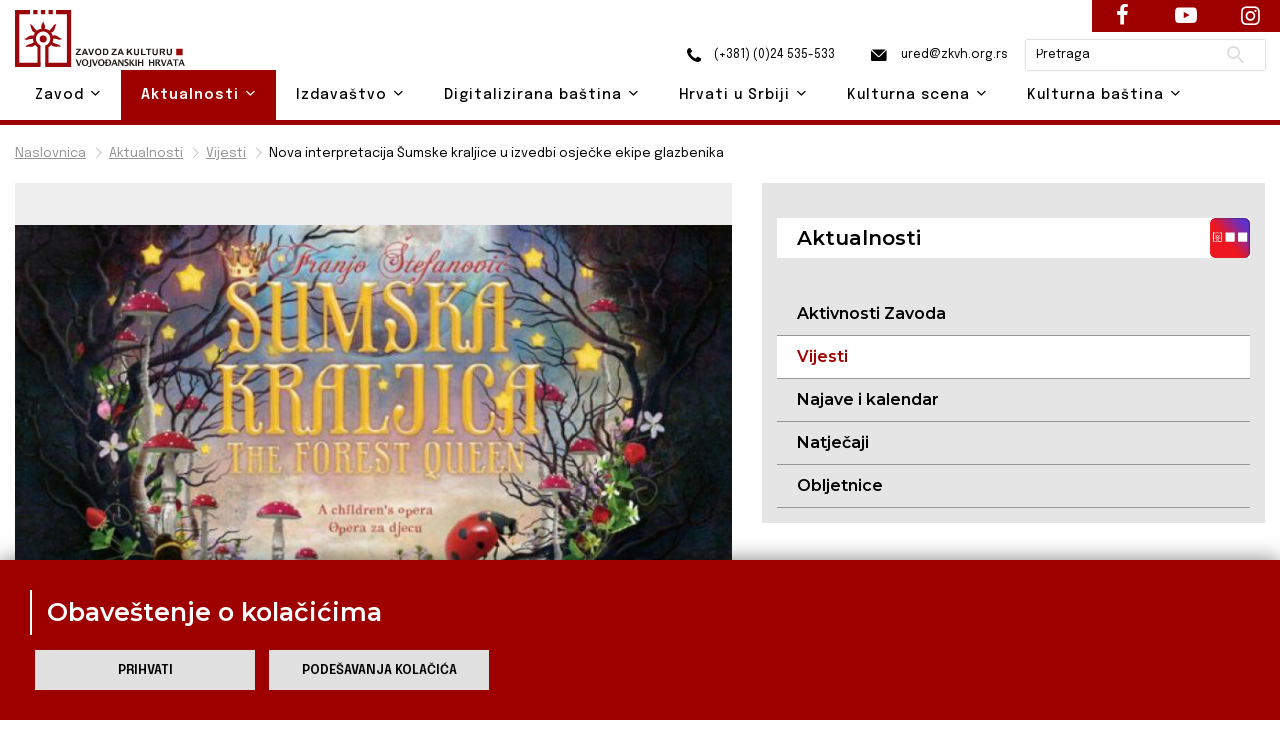

--- FILE ---
content_type: text/html; charset=UTF-8
request_url: https://www.zkvh.org.rs/aktualnosti-post/vijesti/nova-interpretacija-sumske-kraljice-u-izvedbi-osjecke-ekipe-glazbenika
body_size: 12131
content:
<!DOCTYPE html>
<html lang="en">
    <head>

        <!-- Google tag (gtag.js) -->
        <script async src="https://www.googletagmanager.com/gtag/js?id=G-L8KRNWVJ4V"></script>
        <script>
            window.dataLayer = window.dataLayer || [];
            function gtag(){dataLayer.push(arguments);}
            gtag('js', new Date());

            gtag('config', 'G-L8KRNWVJ4V');
        </script>

        <base href="https://www.zkvh.org.rs/" />

        <!-- Basic Page Needs
        ================================================== -->
        <meta charset="utf-8">
                        <title>Nova interpretacija Šumske kraljice u izvedbi osječke ekipe glazbenika | Zavod za kulturu vojvođanskih Hrvata</title>

        <!-- Mobile Specific Metas
        ================================================== -->
        <meta http-equiv="X-UA-Compatible" content="IE=edge">
                        <meta name="description" content="Nova interpretacija Šumske kraljice u izvedbi osječke ekipe glazbenika | Zavod za kulturu vojvođanskih Hrvata">
        <meta name="viewport" content="width=device-width, initial-scale=1.0, maximum-scale=5.0">
        <meta name="author" content="Zavod za kulturu vojvođanskih Hrvata">
        <meta name="generator" content="Zavod za kulturu vojvođanskih Hrvata">

        <!-- og tags -->

                     <meta property="og:image" content="https://www.zkvh.org.rs/storage/app/media/Aktualnosti/Vijesti/2023/01%20sije%C4%8Danj/umska%20kraljica%20glazbenici%20Osijek.jpg" />
                

        <!-- Favicon -->
        <link rel="shortcut icon" type="image/x-icon" href="https://www.zkvh.org.rs/themes/zkvh/assets/images/favicon.ico" />

        <link href="https://fonts.googleapis.com/css2?family=Epilogue:wght@100;200;300;400;500;600;700;800;900&display=swap" rel="stylesheet" />
        <link href="https://fonts.googleapis.com/css2?family=Montserrat:wght@100;200;300;400;500;600;700;800;900&display=swap" rel="stylesheet" />

        <!-- CSS
        ================================================== -->
        <!-- Themefisher Icon font -->
        <link rel="stylesheet" href="https://www.zkvh.org.rs/themes/zkvh/assets/plugins/themefisher-font/style.css">
        <!-- bootstrap.min css -->
        <link rel="stylesheet" href="https://www.zkvh.org.rs/themes/zkvh/assets/plugins/bootstrap/bootstrap.min.css">
        <!-- Lightbox.min css -->
                <!-- animation css -->
        <link rel="stylesheet" href="https://www.zkvh.org.rs/themes/zkvh/assets/plugins/animate/animate.css">
        <!-- Slick Carousel -->
        <link rel="stylesheet" href="https://www.zkvh.org.rs/themes/zkvh/assets/plugins/slick/slick.css">
        <!-- Main Stylesheet -->
        <link rel="stylesheet" href="https://www.zkvh.org.rs/themes/zkvh/assets/css/style.css">
        <link href="https://www.zkvh.org.rs/combine/c57111b0217e37cb7bfdf9a6ec4bfce9-1654773066" rel="stylesheet" />
        <!-- OSM Stylesheet -->
        <link rel="stylesheet" href="https://www.zkvh.org.rs/themes/zkvh/assets/css/osm/leaflet.css">
        <!-- OSM JavaScript -->
     
                <script src="https://www.zkvh.org.rs/themes/zkvh/assets/js/osm/leaflet.js"></script>

    </head>

        <body id="body">
    
        <!--
        Start Preloader
        ==================================== -->
        <div id="preloader">
            <div class='preloader'>
                <span></span>
                <span></span>
                <span></span>
                <span></span>
                <span></span>
                <span></span>
            </div>
        </div>
        <!--
        End Preloader
        ==================================== -->
    
        <!--
Fixed Navigation
==================================== -->
<header class="navigation fixed-top" id="header">
        <div class="container position-relative">        
        <a class="navbar-brand logo" href="https://www.zkvh.org.rs">
            <img loading="lazy" class="logo-default" src="https://www.zkvh.org.rs/storage/app/media/ZKVH-logo.svg" alt="Zavod za kulturu vojvođanskih Hrvata" />
                    </a>

        <div class="head">
            <a href="tel:+38124535533"><i class="zkvh-icons icon-phone"></i> (+381) (0)24 535-533</a>
            <a href="mailto:ured@zkvh.org.rs"><i class="zkvh-icons icon-mail"></i> ured@zkvh.org.rs</a>

            <div class="search-box">
                <form action="https://zkvh.org.rs/trazilica?q=" method="get">
                    <div class="ss-search-form">
                        <div class="ss-search-form__input">
                            <input name="q" type="text" placeholder="Pretraga" value="" autocomplete="off"  >
                            <button class="ss-search-form__submit" type="submit">Pretraži</button>
                        </div>
                                            </div>
                </form>
            </div>
        </div>
        
        <nav class="navbar navbar-expand-lg navbar-light px-0">
            
            <div class="navbar-collapse" id="navigation">
                <a href="#menu" class="mmenu-btn"><span></span></a>
                <ul class="navbar-nav text-center"><!-- ml-auto -->
    <li class="nav-item dropdown 
    " id='zavod'>
        <a class="nav-link dropdown-toggle" href="https://www.zkvh.org.rs/zavod" id="navbarDropdown02">
            Zavod <i class="tf-ion-chevron-down"></i>
        </a>
        <ul class="dropdown-menu" aria-labelledby="navbarDropdown02">
            <li><a class="dropdown-item " href="https://www.zkvh.org.rs/o-zavodu">O Zavodu</a></li>
            <li><a class="dropdown-item " href="https://www.zkvh.org.rs/uposlenici">Uposlenici</a></li>
            <li><a class="dropdown-item " href="https://www.zkvh.org.rs/upravni-odbor">Upravni odbor</a></li>
            <li><a class="dropdown-item " href="https://www.zkvh.org.rs/nadzorni-odbor">Nadzorni odbor</a></li>
            <li class="dropdown dropdown-submenu dropright">
                <a class="dropdown-item dropdown-toggle" href="#" id="dropdown0201" role="button" data-toggle="dropdown" aria-haspopup="true" aria-expanded="false">
                    Dokumenti 
                    <i class="tf-ion-chevron-down"></i>
                </a>
                <ul class="dropdown-menu" aria-labelledby="dropdown0201">
                    <li><a class="dropdown-item " href="storage/app/media/zavod/odluka-o-osnivanju.pdf" target="_blank">Odluka o osnivanju</a></li>
                    <li><a class="dropdown-item " href="storage/app/media/zavod/Statut ZKVH 2019.pdf" target="_blank">Statut</a></li>
                    <li><a class="dropdown-item " href="https://www.zkvh.org.rs/planovi">Planovi</a></li>
                    <li><a class="dropdown-item " href="https://www.zkvh.org.rs/izvjestaji">Izvještaji</a></li>
                    <li><a class="dropdown-item " href="https://www.zkvh.org.rs/javne-nabavke">Javne nabavke</a></li>
                      <li><a class="dropdown-item " href="https://www.zkvh.org.rs/dokumenti/nova-interpretacija-sumske-kraljice-u-izvedbi-osjecke-ekipe-glazbenika">Dokumenti</a></li>
                </ul>
            </li>
        </ul>
    </li>

    <li class="nav-item dropdown 
    active">
        <a class="nav-link dropdown-toggle" href="https://www.zkvh.org.rs/aktualnosti" id="navbarDropdown02">
            Aktualnosti <i class="tf-ion-chevron-down"></i>
        </a>
        <ul class="dropdown-menu" aria-labelledby="navbarDropdown02">
            <li><a class="dropdown-item " href="https://www.zkvh.org.rs/aktivnosti-zavoda/1">Aktivnosti Zavoda</a></li>
            <li><a class="dropdown-item " href="https://www.zkvh.org.rs/vijesti/1">Vijesti</a></li>
            <li><a class="dropdown-item " href=" /najave-i-kalendar/2026">Najave i kalendar</a></li>
            <li><a class="dropdown-item " href="https://www.zkvh.org.rs/natjecaji">Natječaji</a></li>
            <li><a class="dropdown-item " href="https://www.zkvh.org.rs/obljetnice/1">Obljetnice</a></li>
        </ul>
    </li>

    <li class="nav-item dropdown
     ">
        <a class="nav-link dropdown-toggle" href="https://www.zkvh.org.rs/izdavastvo" id="navbarDropdown02">
            Izdavaštvo <i class="tf-ion-chevron-down"></i>
        </a>
        <ul class="dropdown-menu" aria-labelledby="navbarDropdown02">
                        <li class="dropdown dropdown-submenu dropright">
                <a class="dropdown-item dropdown-toggle" href="#" id="dropdown0201" role="button" data-toggle="dropdown" aria-haspopup="true" aria-expanded="false">
                    Časopisi 
                    <i class="tf-ion-chevron-down"></i>
                </a>
                <ul class="dropdown-menu" aria-labelledby="dropdown0201">
                    <li><a class="dropdown-item " href="godisnjak-za-znanstvena-istrazivanja">Godišnjak za znanstvena istraživanja</a></li>
                    <li><a class="dropdown-item " href="https://www.zkvh.org.rs/nova-rijec">Nova riječ</a></li>
                </ul>
            </li>
            <li><a class="dropdown-item " href="https://www.zkvh.org.rs/knjige-izdavastva">Knjige</a></li>
                        <li class="dropdown dropdown-submenu dropright">
                                <a class="dropdown-item" href="https://www.zkvh.org.rs/knjizevne-nagrade" id="dropdown0201">
                    Književne nagrade 
                    <i class="tf-ion-chevron-down"></i>
                </a>
                <ul class="dropdown-menu" aria-labelledby="dropdown0201">
                                                        <li><a class="dropdown-item " href= 'knjizevne-nagrade-post/knjizevne-nagrade/emerik-pavic' >Emerik Pavić</a></li>
                                        <li><a class="dropdown-item " href= 'knjizevne-nagrade-post/knjizevne-nagrade/tomo-veres' >Tomo Vereš</a></li>
                                        <li><a class="dropdown-item " href= 'knjizevne-nagrade-post/knjizevne-nagrade/antun-gustav-matos' >Antun Gustav Matoš</a></li>
                                        <li><a class="dropdown-item " href= 'knjizevne-nagrade-post/knjizevne-nagrade/iso-velikanovic' >Iso Velikanović</a></li>
                                    </ul>
            </li>
            <li><a class="dropdown-item " href="https://www.zkvh.org.rs/izdanja-drugih-izdavaca">Izdanja drugih izdavača</a></li>
            <li><a class="dropdown-item " href="https://www.zkvh.org.rs/biblioteca-croatica">Biblioteca Croatica</a></li>
        </ul>
    </li>

    <li class="nav-item dropdown 
    ">
        <a class="nav-link dropdown-toggle" href="https://www.zkvh.org.rs/digitalizirana-bastina" id="navbarDropdown02">
            Digitalizirana baština <i class="tf-ion-chevron-down"></i>
        </a>
        <ul class="dropdown-menu" aria-labelledby="navbarDropdown02">
            <li><a class="dropdown-item " href="https://www.zkvh.org.rs/knjige/1">Knjige</a></li>
            <li><a class="dropdown-item " href="https://www.zkvh.org.rs/periodika/1">Periodika</a></li>
            <li><a class="dropdown-item " href="https://www.zkvh.org.rs/notna-grada">Notna građa</a></li>
            <li><a class="dropdown-item " href="https://www.zkvh.org.rs/topoteka">Topoteka</a></li>
        </ul>
    </li>

    <li class="nav-item dropdown ">
        <a class="nav-link dropdown-toggle" href="https://www.zkvh.org.rs/hrvati-u-srbiji" id="navbarDropdown02">
            Hrvati u Srbiji <i class="tf-ion-chevron-down"></i>
        </a>
        <ul class="dropdown-menu" aria-labelledby="navbarDropdown02">
            <li class="dropdown dropdown-submenu dropright">
                <a class="dropdown-item dropdown-toggle" href="#" id="dropdown0201" role="button" data-toggle="dropdown" aria-haspopup="true" aria-expanded="false">
                    Danas 
                    <i class="tf-ion-chevron-down"></i>
                </a>
                <ul class="dropdown-menu" aria-labelledby="dropdown0201">
                    <li><a class="dropdown-item " href="https://www.zkvh.org.rs/statistika/1">Statistika</a></li>
                    <li><a class="dropdown-item " href="https://www.zkvh.org.rs/simboli/1">Simboli</a></li>
                    <li><a class="dropdown-item " href="https://www.zkvh.org.rs/institucije/1">Institucije</a></li>
                    <li><a class="dropdown-item " href="https://www.zkvh.org.rs/praznici/1">Praznici</a></li>
                </ul>
            </li>
            <li><a class="dropdown-item " href="https://www.zkvh.org.rs/povijest/1">  Povijest</a></li>
            <li><a class="dropdown-item " href="https://www.zkvh.org.rs/jezik/1">Jezik</a></li>
            <li><a class="dropdown-item " href="https://www.zkvh.org.rs/znamenite-osobe/1">Znamenite osobe</a></li>
            <li><a class="dropdown-item " href="https://www.zkvh.org.rs/jeste-li-znali/1">Jeste li znali?</a></li>
        </ul>
    </li>

    <li class="nav-item dropdown ">
        <a class="nav-link dropdown-toggle" href="https://www.zkvh.org.rs/kulturna-scena" id="navbarDropdown02">
            Kulturna scena <i class="tf-ion-chevron-down"></i>
        </a>
        <ul class="dropdown-menu" aria-labelledby="navbarDropdown02">
                        <li class="dropdown dropdown-submenu dropleft">
                <a class="dropdown-item dropdown-toggle" href="#" id="dropdown0201" role="button" data-toggle="dropdown" aria-haspopup="true" aria-expanded="false">
                    Udruge kulture 
                    <i class="tf-ion-chevron-down"></i>
                </a>
                <ul class="dropdown-menu" aria-labelledby="dropdown0201">
                    <li><a class="dropdown-item " href="https://www.zkvh.org.rs/backa/1">Bačka</a></li>
                    <li><a class="dropdown-item " href="https://www.zkvh.org.rs/srijem/1">Srijem</a></li>
                    <li><a class="dropdown-item " href="https://www.zkvh.org.rs/banat/1">Banat</a></li>
                    <li><a class="dropdown-item " href="https://www.zkvh.org.rs/beograd-i-ostatak-srbije/1">Beograd i ostatak Srbije</a></li>
                    <li><a class="dropdown-item " href="https://www.zkvh.org.rs/lista-svih-udruga">Lista svih udruga</a></li>
                </ul>
            </li>
            <li class="dropdown dropdown-submenu dropleft">
                <a class="dropdown-item dropdown-toggle" href="#" id="dropdown0201" role="button" data-toggle="dropdown" aria-haspopup="true" aria-expanded="false">
                    Manifestacije 
                    <i class="tf-ion-chevron-down"></i>
                </a>
                <ul class="dropdown-menu" aria-labelledby="dropdown0201">
                    <li><a class="dropdown-item " href="https://www.zkvh.org.rs/knjizevne-manifestacije/1">Književne manifestacije</a></li>
                    <li><a class="dropdown-item " href="https://www.zkvh.org.rs/likovne-manifestacije/1">Likovne manifestacije</a></li>
                    <li><a class="dropdown-item " href="https://www.zkvh.org.rs/glazbene-manifestacije/1">Glazbene manifestacije</a></li>
                    <li><a class="dropdown-item " href="https://www.zkvh.org.rs/kazalisne-manifestacije">Kazališne manifestacije</a></li>
                    <li><a class="dropdown-item " href="https://www.zkvh.org.rs/filmske-manifestacije/1">Filmske manifestacije</a></li>
                    <li><a class="dropdown-item " href="https://www.zkvh.org.rs/folklorne-manifestacije/1">Folklorne manifestacije</a></li>
                    <li><a class="dropdown-item " href="https://www.zkvh.org.rs/gastronomske-manifestacije/1">Gastronomske manifestacije</a></li>
                    <li><a class="dropdown-item " href="https://www.zkvh.org.rs/vjersko-kulturne-manifestacije/1">Vjersko - kulturne manifestacije</a></li>
                    <li><a class="dropdown-item " href="https://www.zkvh.org.rs/ostale-manifestacije/1">Ostale manifestacije</a></li>
                    <li><a class="dropdown-item " href="https://www.zkvh.org.rs/lista-svih-manifestacija">Lista svih manifestacija</a></li>
                </ul>
            </li>
            <li><a class="dropdown-item " href="kulturna-mapa">Kulturna mapa</a></li>
        </ul>
    </li>

    <li class="nav-item dropdown ">
        <a class="nav-link dropdown-toggle" href="https://www.zkvh.org.rs/kulturna-bastina" id="navbarDropdown02">
            Kulturna baština <i class="tf-ion-chevron-down"></i>
        </a>
        <ul class="dropdown-menu drop-right0" aria-labelledby="navbarDropdown02">
            <li class="dropdown dropdown-submenu dropleft">
                <a class="dropdown-item dropdown-toggle" href="#" id="dropdown0201" role="button" data-toggle="dropdown" aria-haspopup="true" aria-expanded="false">
                    Tradicijska kultura 
                    <i class="tf-ion-chevron-down"></i>
                </a>
                <ul class="dropdown-menu" aria-labelledby="dropdown0201">
                                        <li class="dropdown dropdown-submenu dropleft">
                        <a class="dropdown-item dropdown-toggle" href="#" id="dropdown0201" role="button" data-toggle="dropdown" aria-haspopup="true" aria-expanded="false">
                            Narodna nošnja
                            <i class="tf-ion-chevron-down"></i>
                        </a>
                        <ul class="dropdown-menu" aria-labelledby="dropdown0201">
                            <li><a class="dropdown-item " href="https://www.zkvh.org.rs/bunjevacka-narodna-nosnja/1">Bunjevačka</a></li>
                            <li><a class="dropdown-item " href="https://www.zkvh.org.rs/sokacka-narodna-nosnja/1">Šokačka</a></li>
                            <li><a class="dropdown-item " href="https://www.zkvh.org.rs/srijemska-narodna-nosnja/1">Srijemska</a></li>
                            <li><a class="dropdown-item " href="https://www.zkvh.org.rs/banatska-narodna-nosnja/1">Banatska</a></li>
                        </ul>
                    </li>
                                        <li class="dropdown dropdown-submenu dropleft">
                        <a class="dropdown-item dropdown-toggle" href="kuhinja" id="dropdown0201" role="button" data-toggle="dropdown" aria-haspopup="true" aria-expanded="false">
                            Kuhinja
                            <i class="tf-ion-chevron-down"></i>
                        </a>
                        <ul class="dropdown-menu" aria-labelledby="dropdown0201">
                            <li><a class="dropdown-item " href="https://www.zkvh.org.rs/bunjevacka-kuhinja/1">Bunjevačka</a></li>
                            <li><a class="dropdown-item " href="https://www.zkvh.org.rs/sokacka-kuhinja/1">Šokačka</a></li>
                            <li><a class="dropdown-item " href="https://www.zkvh.org.rs/srijemska-kuhinja/1">Srijemska</a></li>
                            <li><a class="dropdown-item " href="https://www.zkvh.org.rs/banatska-kuhinja/1">Banatska</a></li>
                        </ul>
                    </li>
                                        <li class="dropdown dropdown-submenu dropleft">
                        <a class="dropdown-item dropdown-toggle" href="narodni-obicaji" id="dropdown0201" role="button" data-toggle="dropdown" aria-haspopup="true" aria-expanded="false">
                            Narodni običaji
                            <i class="tf-ion-chevron-down"></i>
                        </a>
                        <ul class="dropdown-menu" aria-labelledby="dropdown0201">
                            <li><a class="dropdown-item " href="https://www.zkvh.org.rs/bunjevacki-narodni-obicaji/1">Bunjevački</a></li>
                            <li><a class="dropdown-item " href="https://www.zkvh.org.rs/sokacki-narodni-obicaji/1">Šokački</a></li>
                            <li><a class="dropdown-item " href="https://www.zkvh.org.rs/srijemski-narodni-obicaji/1">Srijemski</a></li>
                            <li><a class="dropdown-item " href="https://www.zkvh.org.rs/banatski-narodni-obicaji/1">Banatski</a></li>
                        </ul>
                    </li>
                                        <li class="dropdown dropdown-submenu dropleft">
                        <a class="dropdown-item dropdown-toggle" href="stari-zanati" id="dropdown0201" role="button" data-toggle="dropdown" aria-haspopup="true" aria-expanded="false">
                            Stari zanati
                            <i class="tf-ion-chevron-down"></i>
                        </a>
                        <ul class="dropdown-menu" aria-labelledby="dropdown0201">
                            <li><a class="dropdown-item " href="https://www.zkvh.org.rs/bunjevacki-stari-zanati/1">Bunjevački</a></li>
                            <li><a class="dropdown-item " href="https://www.zkvh.org.rs/sokacki-stari-zanati/1">Šokački</a></li>
                            <li><a class="dropdown-item " href="https://www.zkvh.org.rs/srijemski-stari-zanati/1">Srijemski</a></li>
                            <li><a class="dropdown-item " href="https://www.zkvh.org.rs/banatski-stari-zanati/1">Banatski</a></li>
                        </ul>
                    </li>
                </ul>
            </li>
            <li class="dropdown dropdown-submenu dropleft">
                <a class="dropdown-item dropdown-toggle" href="#" id="dropdown0201" role="button" data-toggle="dropdown" aria-haspopup="true" aria-expanded="false">
                    Nematerijalna kulturna baština 
                    <i class="tf-ion-chevron-down"></i>
                </a>
                <ul class="dropdown-menu" aria-labelledby="dropdown0201">
                    <li class="dropdown dropdown-submenu dropleft">
                        <a class="dropdown-item dropdown-toggle" href="crkve" id="dropdown0201" role="button" data-toggle="dropdown" aria-haspopup="true" aria-expanded="false">
                            Nematerijalna kulturna baština Hrvata u Srbiji 
                            <i class="tf-ion-chevron-down"></i>
                        </a>
                        <ul class="dropdown-menu" aria-labelledby="dropdown0201">
                            <li><a class="dropdown-item " href="https://www.zkvh.org.rs/o-projektu">O projektu NKB Hrvata u Srbiji – Živa baština</a></li>
                            <li><a class="dropdown-item " href="https://www.zkvh.org.rs/katalog-nkb-hrvata-u-srbiji/1">Katalog NKB Hrvata u Srbiji – Živa baština</a></li>
                        </ul>
                    </li>
                    <li><a class="dropdown-item" href="http://www.nkns.rs/cyr/elementi-nkns" target="_blank">Nematerijalna kulturna baština Republike Srbije</a></li>
                    <li><a class="dropdown-item" href=" https://min-kulture.gov.hr/izdvojeno/kulturna-bastina/vrste-kulturne-bastine/nematerijalna-kulturna-bastina/371" target="_blank">Nematerijalna kulturna baština Republike Hrvatske</a></li>
                </ul>
            </li>
                        <li class="dropdown dropdown-submenu dropleft">
                <a class="dropdown-item dropdown-toggle" href="#" id="dropdown0201" role="button" data-toggle="dropdown" aria-haspopup="true" aria-expanded="false">
                    Materijalna kulturna baština 
                    <i class="tf-ion-chevron-down"></i>
                </a>
                <ul class="dropdown-menu" aria-labelledby="dropdown0201">
                                        <li class="dropdown dropdown-submenu dropleft">
                        <a class="dropdown-item dropdown-toggle" href="crkve" id="dropdown0201" role="button" data-toggle="dropdown" aria-haspopup="true" aria-expanded="false">
                           Sakralni objekti
                            <i class="tf-ion-chevron-down"></i>
                        </a>
                        <ul class="dropdown-menu" aria-labelledby="dropdown0201">
                            <li><a class="dropdown-item " href="https://www.zkvh.org.rs/sakralni-objekti-backa/1">Bačka</a></li>
                            <li><a class="dropdown-item " href="https://www.zkvh.org.rs/sakralni-objekti-srijem">Srijem</a></li>
                            <li><a class="dropdown-item " href="https://www.zkvh.org.rs/sakralni-objekti-banat">Banat</a></li>
                            <li><a class="dropdown-item " href="https://www.zkvh.org.rs/sakralni-objekti-beograd-i-ostatak-srbije">Beograd i ostatak Srbije</a></li>
                            <li><a class="dropdown-item " href="https://www.zkvh.org.rs/lista-svih-sakralnih-objekata">Lista svih sakralnih objekata</a></li>
                        </ul>
                    </li>
                    <li><a class="dropdown-item " href="https://www.zkvh.org.rs/etno-kuce">Etno kuće</a></li>
                </ul>
            </li>
        </ul>
    </li>
                        </ul>                <nav id="menu"><ul class="navbar-nav text-center"><!-- ml-auto -->
    <li class="nav-item dropdown 
    " id='zavod'>
        <a class="nav-link dropdown-toggle" href="https://www.zkvh.org.rs/zavod" id="navbarDropdown02">
            Zavod <i class="tf-ion-chevron-down"></i>
        </a>
        <ul class="dropdown-menu" aria-labelledby="navbarDropdown02">
            <li><a class="dropdown-item " href="https://www.zkvh.org.rs/o-zavodu">O Zavodu</a></li>
            <li><a class="dropdown-item " href="https://www.zkvh.org.rs/uposlenici">Uposlenici</a></li>
            <li><a class="dropdown-item " href="https://www.zkvh.org.rs/upravni-odbor">Upravni odbor</a></li>
            <li><a class="dropdown-item " href="https://www.zkvh.org.rs/nadzorni-odbor">Nadzorni odbor</a></li>
            <li class="dropdown dropdown-submenu dropright">
                <a class="dropdown-item dropdown-toggle" href="#" id="dropdown0201" role="button" data-toggle="dropdown" aria-haspopup="true" aria-expanded="false">
                    Dokumenti 
                    <i class="tf-ion-chevron-down"></i>
                </a>
                <ul class="dropdown-menu" aria-labelledby="dropdown0201">
                    <li><a class="dropdown-item " href="storage/app/media/zavod/odluka-o-osnivanju.pdf" target="_blank">Odluka o osnivanju</a></li>
                    <li><a class="dropdown-item " href="storage/app/media/zavod/Statut ZKVH 2019.pdf" target="_blank">Statut</a></li>
                    <li><a class="dropdown-item " href="https://www.zkvh.org.rs/planovi">Planovi</a></li>
                    <li><a class="dropdown-item " href="https://www.zkvh.org.rs/izvjestaji">Izvještaji</a></li>
                    <li><a class="dropdown-item " href="https://www.zkvh.org.rs/javne-nabavke">Javne nabavke</a></li>
                      <li><a class="dropdown-item " href="https://www.zkvh.org.rs/dokumenti/nova-interpretacija-sumske-kraljice-u-izvedbi-osjecke-ekipe-glazbenika">Dokumenti</a></li>
                </ul>
            </li>
        </ul>
    </li>

    <li class="nav-item dropdown 
    active">
        <a class="nav-link dropdown-toggle" href="https://www.zkvh.org.rs/aktualnosti" id="navbarDropdown02">
            Aktualnosti <i class="tf-ion-chevron-down"></i>
        </a>
        <ul class="dropdown-menu" aria-labelledby="navbarDropdown02">
            <li><a class="dropdown-item " href="https://www.zkvh.org.rs/aktivnosti-zavoda/1">Aktivnosti Zavoda</a></li>
            <li><a class="dropdown-item " href="https://www.zkvh.org.rs/vijesti/1">Vijesti</a></li>
            <li><a class="dropdown-item " href=" /najave-i-kalendar/2026">Najave i kalendar</a></li>
            <li><a class="dropdown-item " href="https://www.zkvh.org.rs/natjecaji">Natječaji</a></li>
            <li><a class="dropdown-item " href="https://www.zkvh.org.rs/obljetnice/1">Obljetnice</a></li>
        </ul>
    </li>

    <li class="nav-item dropdown
     ">
        <a class="nav-link dropdown-toggle" href="https://www.zkvh.org.rs/izdavastvo" id="navbarDropdown02">
            Izdavaštvo <i class="tf-ion-chevron-down"></i>
        </a>
        <ul class="dropdown-menu" aria-labelledby="navbarDropdown02">
                        <li class="dropdown dropdown-submenu dropright">
                <a class="dropdown-item dropdown-toggle" href="#" id="dropdown0201" role="button" data-toggle="dropdown" aria-haspopup="true" aria-expanded="false">
                    Časopisi 
                    <i class="tf-ion-chevron-down"></i>
                </a>
                <ul class="dropdown-menu" aria-labelledby="dropdown0201">
                    <li><a class="dropdown-item " href="godisnjak-za-znanstvena-istrazivanja">Godišnjak za znanstvena istraživanja</a></li>
                    <li><a class="dropdown-item " href="https://www.zkvh.org.rs/nova-rijec">Nova riječ</a></li>
                </ul>
            </li>
            <li><a class="dropdown-item " href="https://www.zkvh.org.rs/knjige-izdavastva">Knjige</a></li>
                        <li class="dropdown dropdown-submenu dropright">
                                <a class="dropdown-item" href="https://www.zkvh.org.rs/knjizevne-nagrade" id="dropdown0201">
                    Književne nagrade 
                    <i class="tf-ion-chevron-down"></i>
                </a>
                <ul class="dropdown-menu" aria-labelledby="dropdown0201">
                                                        <li><a class="dropdown-item " href= 'knjizevne-nagrade-post/knjizevne-nagrade/emerik-pavic' >Emerik Pavić</a></li>
                                        <li><a class="dropdown-item " href= 'knjizevne-nagrade-post/knjizevne-nagrade/tomo-veres' >Tomo Vereš</a></li>
                                        <li><a class="dropdown-item " href= 'knjizevne-nagrade-post/knjizevne-nagrade/antun-gustav-matos' >Antun Gustav Matoš</a></li>
                                        <li><a class="dropdown-item " href= 'knjizevne-nagrade-post/knjizevne-nagrade/iso-velikanovic' >Iso Velikanović</a></li>
                                    </ul>
            </li>
            <li><a class="dropdown-item " href="https://www.zkvh.org.rs/izdanja-drugih-izdavaca">Izdanja drugih izdavača</a></li>
            <li><a class="dropdown-item " href="https://www.zkvh.org.rs/biblioteca-croatica">Biblioteca Croatica</a></li>
        </ul>
    </li>

    <li class="nav-item dropdown 
    ">
        <a class="nav-link dropdown-toggle" href="https://www.zkvh.org.rs/digitalizirana-bastina" id="navbarDropdown02">
            Digitalizirana baština <i class="tf-ion-chevron-down"></i>
        </a>
        <ul class="dropdown-menu" aria-labelledby="navbarDropdown02">
            <li><a class="dropdown-item " href="https://www.zkvh.org.rs/knjige/1">Knjige</a></li>
            <li><a class="dropdown-item " href="https://www.zkvh.org.rs/periodika/1">Periodika</a></li>
            <li><a class="dropdown-item " href="https://www.zkvh.org.rs/notna-grada">Notna građa</a></li>
            <li><a class="dropdown-item " href="https://www.zkvh.org.rs/topoteka">Topoteka</a></li>
        </ul>
    </li>

    <li class="nav-item dropdown ">
        <a class="nav-link dropdown-toggle" href="https://www.zkvh.org.rs/hrvati-u-srbiji" id="navbarDropdown02">
            Hrvati u Srbiji <i class="tf-ion-chevron-down"></i>
        </a>
        <ul class="dropdown-menu" aria-labelledby="navbarDropdown02">
            <li class="dropdown dropdown-submenu dropright">
                <a class="dropdown-item dropdown-toggle" href="#" id="dropdown0201" role="button" data-toggle="dropdown" aria-haspopup="true" aria-expanded="false">
                    Danas 
                    <i class="tf-ion-chevron-down"></i>
                </a>
                <ul class="dropdown-menu" aria-labelledby="dropdown0201">
                    <li><a class="dropdown-item " href="https://www.zkvh.org.rs/statistika/1">Statistika</a></li>
                    <li><a class="dropdown-item " href="https://www.zkvh.org.rs/simboli/1">Simboli</a></li>
                    <li><a class="dropdown-item " href="https://www.zkvh.org.rs/institucije/1">Institucije</a></li>
                    <li><a class="dropdown-item " href="https://www.zkvh.org.rs/praznici/1">Praznici</a></li>
                </ul>
            </li>
            <li><a class="dropdown-item " href="https://www.zkvh.org.rs/povijest/1">  Povijest</a></li>
            <li><a class="dropdown-item " href="https://www.zkvh.org.rs/jezik/1">Jezik</a></li>
            <li><a class="dropdown-item " href="https://www.zkvh.org.rs/znamenite-osobe/1">Znamenite osobe</a></li>
            <li><a class="dropdown-item " href="https://www.zkvh.org.rs/jeste-li-znali/1">Jeste li znali?</a></li>
        </ul>
    </li>

    <li class="nav-item dropdown ">
        <a class="nav-link dropdown-toggle" href="https://www.zkvh.org.rs/kulturna-scena" id="navbarDropdown02">
            Kulturna scena <i class="tf-ion-chevron-down"></i>
        </a>
        <ul class="dropdown-menu" aria-labelledby="navbarDropdown02">
                        <li class="dropdown dropdown-submenu dropleft">
                <a class="dropdown-item dropdown-toggle" href="#" id="dropdown0201" role="button" data-toggle="dropdown" aria-haspopup="true" aria-expanded="false">
                    Udruge kulture 
                    <i class="tf-ion-chevron-down"></i>
                </a>
                <ul class="dropdown-menu" aria-labelledby="dropdown0201">
                    <li><a class="dropdown-item " href="https://www.zkvh.org.rs/backa/1">Bačka</a></li>
                    <li><a class="dropdown-item " href="https://www.zkvh.org.rs/srijem/1">Srijem</a></li>
                    <li><a class="dropdown-item " href="https://www.zkvh.org.rs/banat/1">Banat</a></li>
                    <li><a class="dropdown-item " href="https://www.zkvh.org.rs/beograd-i-ostatak-srbije/1">Beograd i ostatak Srbije</a></li>
                    <li><a class="dropdown-item " href="https://www.zkvh.org.rs/lista-svih-udruga">Lista svih udruga</a></li>
                </ul>
            </li>
            <li class="dropdown dropdown-submenu dropleft">
                <a class="dropdown-item dropdown-toggle" href="#" id="dropdown0201" role="button" data-toggle="dropdown" aria-haspopup="true" aria-expanded="false">
                    Manifestacije 
                    <i class="tf-ion-chevron-down"></i>
                </a>
                <ul class="dropdown-menu" aria-labelledby="dropdown0201">
                    <li><a class="dropdown-item " href="https://www.zkvh.org.rs/knjizevne-manifestacije/1">Književne manifestacije</a></li>
                    <li><a class="dropdown-item " href="https://www.zkvh.org.rs/likovne-manifestacije/1">Likovne manifestacije</a></li>
                    <li><a class="dropdown-item " href="https://www.zkvh.org.rs/glazbene-manifestacije/1">Glazbene manifestacije</a></li>
                    <li><a class="dropdown-item " href="https://www.zkvh.org.rs/kazalisne-manifestacije">Kazališne manifestacije</a></li>
                    <li><a class="dropdown-item " href="https://www.zkvh.org.rs/filmske-manifestacije/1">Filmske manifestacije</a></li>
                    <li><a class="dropdown-item " href="https://www.zkvh.org.rs/folklorne-manifestacije/1">Folklorne manifestacije</a></li>
                    <li><a class="dropdown-item " href="https://www.zkvh.org.rs/gastronomske-manifestacije/1">Gastronomske manifestacije</a></li>
                    <li><a class="dropdown-item " href="https://www.zkvh.org.rs/vjersko-kulturne-manifestacije/1">Vjersko - kulturne manifestacije</a></li>
                    <li><a class="dropdown-item " href="https://www.zkvh.org.rs/ostale-manifestacije/1">Ostale manifestacije</a></li>
                    <li><a class="dropdown-item " href="https://www.zkvh.org.rs/lista-svih-manifestacija">Lista svih manifestacija</a></li>
                </ul>
            </li>
            <li><a class="dropdown-item " href="kulturna-mapa">Kulturna mapa</a></li>
        </ul>
    </li>

    <li class="nav-item dropdown ">
        <a class="nav-link dropdown-toggle" href="https://www.zkvh.org.rs/kulturna-bastina" id="navbarDropdown02">
            Kulturna baština <i class="tf-ion-chevron-down"></i>
        </a>
        <ul class="dropdown-menu drop-right0" aria-labelledby="navbarDropdown02">
            <li class="dropdown dropdown-submenu dropleft">
                <a class="dropdown-item dropdown-toggle" href="#" id="dropdown0201" role="button" data-toggle="dropdown" aria-haspopup="true" aria-expanded="false">
                    Tradicijska kultura 
                    <i class="tf-ion-chevron-down"></i>
                </a>
                <ul class="dropdown-menu" aria-labelledby="dropdown0201">
                                        <li class="dropdown dropdown-submenu dropleft">
                        <a class="dropdown-item dropdown-toggle" href="#" id="dropdown0201" role="button" data-toggle="dropdown" aria-haspopup="true" aria-expanded="false">
                            Narodna nošnja
                            <i class="tf-ion-chevron-down"></i>
                        </a>
                        <ul class="dropdown-menu" aria-labelledby="dropdown0201">
                            <li><a class="dropdown-item " href="https://www.zkvh.org.rs/bunjevacka-narodna-nosnja/1">Bunjevačka</a></li>
                            <li><a class="dropdown-item " href="https://www.zkvh.org.rs/sokacka-narodna-nosnja/1">Šokačka</a></li>
                            <li><a class="dropdown-item " href="https://www.zkvh.org.rs/srijemska-narodna-nosnja/1">Srijemska</a></li>
                            <li><a class="dropdown-item " href="https://www.zkvh.org.rs/banatska-narodna-nosnja/1">Banatska</a></li>
                        </ul>
                    </li>
                                        <li class="dropdown dropdown-submenu dropleft">
                        <a class="dropdown-item dropdown-toggle" href="kuhinja" id="dropdown0201" role="button" data-toggle="dropdown" aria-haspopup="true" aria-expanded="false">
                            Kuhinja
                            <i class="tf-ion-chevron-down"></i>
                        </a>
                        <ul class="dropdown-menu" aria-labelledby="dropdown0201">
                            <li><a class="dropdown-item " href="https://www.zkvh.org.rs/bunjevacka-kuhinja/1">Bunjevačka</a></li>
                            <li><a class="dropdown-item " href="https://www.zkvh.org.rs/sokacka-kuhinja/1">Šokačka</a></li>
                            <li><a class="dropdown-item " href="https://www.zkvh.org.rs/srijemska-kuhinja/1">Srijemska</a></li>
                            <li><a class="dropdown-item " href="https://www.zkvh.org.rs/banatska-kuhinja/1">Banatska</a></li>
                        </ul>
                    </li>
                                        <li class="dropdown dropdown-submenu dropleft">
                        <a class="dropdown-item dropdown-toggle" href="narodni-obicaji" id="dropdown0201" role="button" data-toggle="dropdown" aria-haspopup="true" aria-expanded="false">
                            Narodni običaji
                            <i class="tf-ion-chevron-down"></i>
                        </a>
                        <ul class="dropdown-menu" aria-labelledby="dropdown0201">
                            <li><a class="dropdown-item " href="https://www.zkvh.org.rs/bunjevacki-narodni-obicaji/1">Bunjevački</a></li>
                            <li><a class="dropdown-item " href="https://www.zkvh.org.rs/sokacki-narodni-obicaji/1">Šokački</a></li>
                            <li><a class="dropdown-item " href="https://www.zkvh.org.rs/srijemski-narodni-obicaji/1">Srijemski</a></li>
                            <li><a class="dropdown-item " href="https://www.zkvh.org.rs/banatski-narodni-obicaji/1">Banatski</a></li>
                        </ul>
                    </li>
                                        <li class="dropdown dropdown-submenu dropleft">
                        <a class="dropdown-item dropdown-toggle" href="stari-zanati" id="dropdown0201" role="button" data-toggle="dropdown" aria-haspopup="true" aria-expanded="false">
                            Stari zanati
                            <i class="tf-ion-chevron-down"></i>
                        </a>
                        <ul class="dropdown-menu" aria-labelledby="dropdown0201">
                            <li><a class="dropdown-item " href="https://www.zkvh.org.rs/bunjevacki-stari-zanati/1">Bunjevački</a></li>
                            <li><a class="dropdown-item " href="https://www.zkvh.org.rs/sokacki-stari-zanati/1">Šokački</a></li>
                            <li><a class="dropdown-item " href="https://www.zkvh.org.rs/srijemski-stari-zanati/1">Srijemski</a></li>
                            <li><a class="dropdown-item " href="https://www.zkvh.org.rs/banatski-stari-zanati/1">Banatski</a></li>
                        </ul>
                    </li>
                </ul>
            </li>
            <li class="dropdown dropdown-submenu dropleft">
                <a class="dropdown-item dropdown-toggle" href="#" id="dropdown0201" role="button" data-toggle="dropdown" aria-haspopup="true" aria-expanded="false">
                    Nematerijalna kulturna baština 
                    <i class="tf-ion-chevron-down"></i>
                </a>
                <ul class="dropdown-menu" aria-labelledby="dropdown0201">
                    <li class="dropdown dropdown-submenu dropleft">
                        <a class="dropdown-item dropdown-toggle" href="crkve" id="dropdown0201" role="button" data-toggle="dropdown" aria-haspopup="true" aria-expanded="false">
                            Nematerijalna kulturna baština Hrvata u Srbiji 
                            <i class="tf-ion-chevron-down"></i>
                        </a>
                        <ul class="dropdown-menu" aria-labelledby="dropdown0201">
                            <li><a class="dropdown-item " href="https://www.zkvh.org.rs/o-projektu">O projektu NKB Hrvata u Srbiji – Živa baština</a></li>
                            <li><a class="dropdown-item " href="https://www.zkvh.org.rs/katalog-nkb-hrvata-u-srbiji/1">Katalog NKB Hrvata u Srbiji – Živa baština</a></li>
                        </ul>
                    </li>
                    <li><a class="dropdown-item" href="http://www.nkns.rs/cyr/elementi-nkns" target="_blank">Nematerijalna kulturna baština Republike Srbije</a></li>
                    <li><a class="dropdown-item" href=" https://min-kulture.gov.hr/izdvojeno/kulturna-bastina/vrste-kulturne-bastine/nematerijalna-kulturna-bastina/371" target="_blank">Nematerijalna kulturna baština Republike Hrvatske</a></li>
                </ul>
            </li>
                        <li class="dropdown dropdown-submenu dropleft">
                <a class="dropdown-item dropdown-toggle" href="#" id="dropdown0201" role="button" data-toggle="dropdown" aria-haspopup="true" aria-expanded="false">
                    Materijalna kulturna baština 
                    <i class="tf-ion-chevron-down"></i>
                </a>
                <ul class="dropdown-menu" aria-labelledby="dropdown0201">
                                        <li class="dropdown dropdown-submenu dropleft">
                        <a class="dropdown-item dropdown-toggle" href="crkve" id="dropdown0201" role="button" data-toggle="dropdown" aria-haspopup="true" aria-expanded="false">
                           Sakralni objekti
                            <i class="tf-ion-chevron-down"></i>
                        </a>
                        <ul class="dropdown-menu" aria-labelledby="dropdown0201">
                            <li><a class="dropdown-item " href="https://www.zkvh.org.rs/sakralni-objekti-backa/1">Bačka</a></li>
                            <li><a class="dropdown-item " href="https://www.zkvh.org.rs/sakralni-objekti-srijem">Srijem</a></li>
                            <li><a class="dropdown-item " href="https://www.zkvh.org.rs/sakralni-objekti-banat">Banat</a></li>
                            <li><a class="dropdown-item " href="https://www.zkvh.org.rs/sakralni-objekti-beograd-i-ostatak-srbije">Beograd i ostatak Srbije</a></li>
                            <li><a class="dropdown-item " href="https://www.zkvh.org.rs/lista-svih-sakralnih-objekata">Lista svih sakralnih objekata</a></li>
                        </ul>
                    </li>
                    <li><a class="dropdown-item " href="https://www.zkvh.org.rs/etno-kuce">Etno kuće</a></li>
                </ul>
            </li>
        </ul>
    </li>
                        </ul></nav>
            </div>
        </nav>
        
    </div>
    
    <div class="zr-socialmedia-links social-media">        
			<a 		
				rel="nofollow" 
		
				target="_blank" 
		
		title="facebook"
		href="https://www.facebook.com/Zavod-za-kulturu-vojvo%C4%91anskih-Hrvata-494202430631161/"
		class="facebook" > 
        <i class="zkvh-icons icon-facebook"></i>       
		</a>        	
			<a 		
		
				target="_blank" 
		
		title="youtube"
		href="https://www.youtube.com/channel/UCU6iXCNXCnYXuv5FPok1_dw"
		class="youtube" > 
        <i class="zkvh-icons icon-youtube"></i>       
		</a>        	
			<a 		
		
				target="_blank" 
		
		title="instagram"
		href="https://www.instagram.com/zkvh_official/"
		class="instagram" > 
        <i class="zkvh-icons icon-instagram"></i>       
		</a>        	
	        
    </div>
</header>
<!--
End Fixed Navigation
==================================== -->        <div class="clear"></div>
        
        <div class="wrapper">
            <div class="page-height">
                <div class="container">
    
     <div class="breadcrumbs">
        <ul>
            <li><a href="/">Naslovnica</a></li>
            <li><a href="https://www.zkvh.org.rs/aktualnosti">Aktualnosti</a></li>
            <li><a href="/vijesti/">Vijesti</a></li>
            <span class="breadcrumb_currentcategory">Nova interpretacija Šumske kraljice u izvedbi osječke ekipe glazbenika</span>
        </ul>
    </div>
  
    
    <div class="row">
        <div class="col-lg-7 col-md-12 col-sm-12 col-12 mt-20 post-page">
            
             
                        <div class="featured-images text-center mb-4 bg-grey aniimated-thumbnials" style="background-image: url('https://www.zkvh.org.rs/storage/app/resources/resize/img_3095d2977b0ee54d1bdf726c1228be1c_0_540_0_0_crop.jpg')">
                 
                <a href="https://www.zkvh.org.rs/storage/app/media/Aktualnosti/Vijesti/2023/01%20sije%C4%8Danj/umska%20kraljica%20glazbenici%20Osijek.jpg" class="d-block">
                    <img 
                        data-src=""
                        src="https://www.zkvh.org.rs/storage/app/resources/resize/img_3095d2977b0ee54d1bdf726c1228be1c_0_540_0_0_crop.jpg"
                        style="visibility: hidden"
                        alt="Nova interpretacija Šumske kraljice u izvedbi osječke ekipe glazbenika" />
                </a>
            </div>
            
            
            

            

            

                       
            <h2>Nova interpretacija Šumske kraljice u izvedbi osječke ekipe glazbenika</h2>
            <div class="d-block w-100 py-4 float-left">
                <div class="share float-right">
                    Podjeli:
                                                                    <a href="https://www.facebook.com/sharer/sharer.php?u=https%3A%2F%2Fwww.zkvh.org.rs%2Faktualnosti-post%2Fvijesti%2Fnova-interpretacija-sumske-kraljice-u-izvedbi-osjecke-ekipe-glazbenika" title="Share on Facebook" target="_blank" class="facebook"><i class="zkvh-icons icon-facebook"></i></a>
                                                                                            <a href="https://twitter.com/share?url=https%3A%2F%2Fwww.zkvh.org.rs%2Faktualnosti-post%2Fvijesti%2Fnova-interpretacija-sumske-kraljice-u-izvedbi-osjecke-ekipe-glazbenika&amp;text=Aktualnosti+post" title="Share on Twitter" target="_blank" class="twitter"><i class="zkvh-icons icon-twitter"></i></a>
                                                                                                                                                                                                </div>

                
                <p class="info">
                    Objavljeno: 09.01.2023.

                    <span class="review">Pregleda: 215</span>
                </p>
            </div>
            
            
                        <div class="content"><p>Prva hrvatska opera za djecu, <em>Šumska kraljica</em>, skladatelja Franje Štefanovića (Petrovaradin, 1879. – 1924.) nastala je 1919. godine, a skladana je za soliste, dječji zbor i klavir.</p>
<p>Nova interpretacija pod ravnanjem Osječanke, dirigentice Antoanete Radočaj-Jerković, uz pratnju osječkog glazbenika, klavirista Davora Dedića te uz sudjelovanje nekoliko solista, sopranistica i baritona, te članica zborova Instituta za zborsku glazbu <em>Polifonija</em> iz Osijeka, objavljena je krajem prošle godine digitalno na svim streaming servisima, a pod izdavačkom kućom <em>Croatia Records</em>. Album će uskoro biti dostupan i u fizičkoj prodaji.</p>
<p>Franjo Štefanović skladao je brojna djela klasične glazbe, ali su upravo ona rađena za djecu imala najveće značenje. Prema navodima muzikologa Josipa Andreisa, njegova je najveća zasluga što je prvi kod nas počeo pisati opere za djecu te se smatra začetnikom te vrste na ovim prostorima. Napisao je ukupno četiri takva djela: <em>U vilinoj gori</em>, <em>Šumska kraljica</em>, <em>Na Orlovgradu</em> i <em>Seoba Slavena</em>. Opera za djecu <em>Šumska kraljica</em> (1919.) njegovo je najpoznatije djelo. Riječ je o operi iznimne estetske vrsnoće, karakteristične pjevne melodioznosti s povremeno jedva čujnim prizvukom narodnih napjeva obojenih u romantičarsko harmonijsko ruho koja budi dječju maštu i potiče rano zanimanje djeteta za muziciranje.</p>
<p>Nova interpretacija <em>Šumske kraljice</em> snimljena je u Kulturnom centru Osijek 2021. godine, tonski snimatelj je bio Aleksandar Stanković koji je s Davorom Dedićem radio miks i mastering, dok je Dedić bio i producent cijelog projekta. Na snimanju su sudjelovali vrsni solisti, sopranistice Anja Papa i Ivana Medić, te baritoni Karlo Miličević i Berislav Jerković, dok su vile i patuljke svojim glasovima uprizorile Anamarija Bećarević, Donata Elez, Dora Feth, Ema Andrić, Erika Eđed, Helena Kosina, Iva Mihaljević, Karla Skender, Klara Matić, Lea Terzić, Lucija Kuleš, Maja Cvijanović, Marija Sajter, Nives Lazar, Paula Horvat i Una Vujnovac, članice zborova Instituta za zborsku glazbu Polifonija, Osijek. Izdavanju ovog albuma pomogli su Grad Osijek, Osječko-baranjska županija i Kulturni centar Osijek. Sjajno likovno oblikovanje i ilustracije uz izdanje potpisuje Zdenko Bašić.</p>
<p align="right">Izvor: <a href="http://www.glas-slavonije.hr/512509/5/Izisla-je-nova-interpretacija-Sumske-kraljice-u-izvedbi-osjecke-ekipe-glazbenika">http://www.glas-slavonije.hr</a> (T. Kvorka)</p></div>


            

            

                       
          
                                    <div id="next-prev" class="prev-next-post d-table align-middle w-100">
                            <div class="prev-post w-50 d-table-cell align-middle">
                    Prethodno
                    <h2>Crkva Uznesenja blažene djevice Marije u Zemunu proglašena za spomenik kulture</h2>
                    <a href="https://www.zkvh.org.rs/aktualnosti-post/vijesti/crkva-uznesenja-blazene-djevice-marije-u-zemunu-proglasena-za-spomenik-kulture" class="content-wrapper-link"></a>
                </div>
                                        <div class="next-post w-50 d-table-cell align-middle">
                    Sljedeće
                    <h2>Novo izdanje kalendara Subotička Danica za 2023. godinu</h2>
                    <a href="https://www.zkvh.org.rs/aktualnosti-post/vijesti/novo-izdanje-kalendara-suboticka-danica-za-2023-godinu" class="content-wrapper-link"></a>
                </div>
                        </div>
             
        </div>
        <div class="col-lg-5 col-md-12 col-sm-12 col-12 mt-20">
            <div class="box-category-list">
                <h2>Aktualnosti <img src="https://www.zkvh.org.rs/storage/app/media/icons/head/aktualnosti.png" alt="Aktualnosti" /></h2>
                <ul class="category-list">
                    <li><a href="aktivnosti-zavoda"  %>Aktivnosti Zavoda</a></li>
                    <li><a href="vijesti"  class="active" >Vijesti</a></li>
                    <li><a href="najave-i-kalendar/2026"  >Najave i kalendar</a></li>
                    <li><a href="natjecaji"  >Natječaji</a></li>
                    <li><a href="obljetnice"  >Obljetnice</a></li>
                </ul>
            </div>
            
                                 
                        
                        <h3 class="mt-50 mb-2">Vijesti</h3>
            <ul class="post-list">
                                    <li>
                        <a href="aktualnosti-post/vijesti/odrzan-bozicni-koncert-u-surcinu" >Održan Božićni koncert u Surčinu</a>
                    </li>
                                    <li>
                        <a href="aktualnosti-post/vijesti/polozeni-vijenci-na-spomenik-biskupa-ivana-antunovica26" >Položeni vijenci na spomenik biskupa Ivana Antunovića</a>
                    </li>
                                    <li>
                        <a href="aktualnosti-post/vijesti/razgovor-s-marijanom-marki-dirigenticom-i-predsjednicom-sto-" >Razgovor s Marijanom Marki, dirigenticom i predsjednicom STO-a</a>
                    </li>
                                    <li>
                        <a href="aktualnosti-post/vijesti/objavljena-gupceva-lipa-za-2024-godinu" >Objavljena Gupčeva lipa za 2024. godinu</a>
                    </li>
                                    <li>
                        <a href="aktualnosti-post/vijesti/odrzana-32-zimska-skola-hrvatskoga-folklora-u-sisku" >Održana 32. Zimska škola hrvatskoga folklora u Sisku</a>
                    </li>
                            </ul>

            <a href=" vijesti " class="btn btn-secondary">Pogledajte sve</a>
            
            <div class="calendar-list">
               <h4>Moglo bi Vas zanimati...</h4>

<ul class="post-list">
    <li>
        <div class="year">2026</div>
        <span>Najave i kalendar</span>
    </li>
                 <li >
            <div class="post-date">
                25.01.
                <span>    12:00h </span>
            </div>
            <div class="post-title ">
                Vinkovo u Petrovaradinu
            </div>
            
            <a href="aktualnosti-post/najave-i-kalendar/vinkovo-u-petrovaradinu-2026" class="content-wrapper-link post-list-active"></a>
        </li>
                 <li >
            <div class="post-date">
                31.01.
                <span>    19:00h </span>
            </div>
            <div class="post-title ">
                Šokačko prelo u Beregu
            </div>
            
            <a href="aktualnosti-post/najave-i-kalendar/sokacko-prelo-u-beregu26" class="content-wrapper-link post-list-active"></a>
        </li>
                 <li >
            <div class="post-date">
                31.01.
                <span>    20:00h </span>
            </div>
            <div class="post-title ">
                Veliko prelo u Subotici
            </div>
            
            <a href="aktualnosti-post/najave-i-kalendar/veliko-prelo-u-subotici26" class="content-wrapper-link post-list-active"></a>
        </li>
                 <li >
            <div class="post-date">
                31.01.
                <span>    20:00h </span>
            </div>
            <div class="post-title ">
                Marinbal u Lemešu
            </div>
            
            <a href="aktualnosti-post/najave-i-kalendar/marinbal-u-lemesu26" class="content-wrapper-link post-list-active"></a>
        </li>
                 <li >
            <div class="post-date">
                07.02.
                <span>    18:00h </span>
            </div>
            <div class="post-title ">
                IX. Šokačka večer u Vajskoj
            </div>
            
            <a href="aktualnosti-post/najave-i-kalendar/ix-sokacka-vecer-u-vajskoj" class="content-wrapper-link post-list-active"></a>
        </li>
    </ul>

<a href="najave-i-kalendar/2026" class="btn btn-secondary">Pogledajte sve</a>            </div>

           

        </div>
    </div>
</div>                <div class="clear"></div>
            </div>
            <footer id="footer" class="bg-one">
    <div class="top-footer">
        <div class="container">
            <div class="row justify-content-around">
                <div class="col col-lg-7 col-md-7 mb-5 mb-lg-0">
                    <h1>Zavod za kulturu vojvođanskih Hrvata</h1>
                    <p>Prva profesionalna ustanova u kulturi vojvođanskih Hrvata osnovana Odlukom Skupštine AP Vojvodine od 10. ožujka 2008. godine i Odlukom Nacionalnog vijeća hrvatske nacionalne manjine od 29. ožujka 2008. godine, radi očuvanja, unapređenja i razvoja kulture hrvatske manjinske zajednice u Vojvodini.</p>
                    <div class="zr-socialmedia-links social-media">
                    	                    	<a 
                    		                    		rel="nofollow" 
                    		                    
                    		                    		target="_blank" 
                    		                    
                    		title="facebook"
                    		href="https://www.facebook.com/Zavod-za-kulturu-vojvo%C4%91anskih-Hrvata-494202430631161/"
                    		class="facebook" > 
                            <i class="zkvh-icons icon-facebook"></i>
                        </a>
                    	                    	<a 
                    		                    
                    		                    		target="_blank" 
                    		                    
                    		title="youtube"
                    		href="https://www.youtube.com/channel/UCU6iXCNXCnYXuv5FPok1_dw"
                    		class="youtube" > 
                            <i class="zkvh-icons icon-youtube"></i>
                        </a>
                    	                    	<a 
                    		                    
                    		                    		target="_blank" 
                    		                    
                    		title="instagram"
                    		href="https://www.instagram.com/zkvh_official/"
                    		class="instagram" > 
                            <i class="zkvh-icons icon-instagram"></i>
                        </a>
                    	                    </div>
                    <div class="footer-address">
                        Laze Mamužića 22<br/>
                        Subotica 24000<br/>
                        Republika Srbija<br/>
                        <a href="mailto:ured@zkvh.org.rs">ured@zkvh.org.rs</a>
                    </div>
                    <div class="clear"></div>
                </div>

                <div class="col col-lg-5 col-md-5 mb-md-5 mb-sm-0">
                    <div class="footer-logos">
                        <a href="http://www.kultura.vojvodina.gov.rs" target="_blank"><img src="https://www.zkvh.org.rs/storage/app/media/footer/pokrajinsko-tajnistvo-za-kulturu.png" title="Pokrajinsko tajništvo za kulturu, javno informiranje i odnose s vjerskim zajednicama" alt="Pokrajinsko tajništvo za kulturu, javno informiranje i odnose s vjerskim zajednicama" /></a>
                        <a href="https://hnv.org.rs" target="_blank"><img src="https://www.zkvh.org.rs/storage/app/media/footer/hrvatsko-nacionalno-vijece.png" title="Hrvatsko nacionalno vijeće u Republici Srbiji" alt="Hrvatsko nacionalno vijeće u Republici Srbiji" /></a>
                        <a href="http://www.hrvatskarijec.rs" target="_blank"><img src="https://www.zkvh.org.rs/storage/app/media/footer/hrvatska-rijec.png" title="Hrvatska riječ" alt="Hrvatska riječ" /></a>
                        <a href="https://hrvatiizvanrh.gov.hr" target="_blank"><img src="https://www.zkvh.org.rs/storage/app/media/footer/sredisnji-drzavni-ured-za-hrvate-izvan-rh.jpg" title="Središnji državni ured za Hrvate izvan Republike Hrvatske" alt="Središnji državni ured za Hrvate izvan Republike Hrvatske" /></a>
                        <a href="http://rs.mvep.hr" target="_blank"><img src="https://www.zkvh.org.rs/storage/app/media/footer/veleposlanstvo-rh-u-srbiji.jpg" title="Veleposlanstvo Republike Hrvatske u Srbiji" alt="Veleposlanstvo Republike Hrvatske u Srbiji" /></a>


                        <a href="https://matis.hr" target="_blank"><img src="https://www.zkvh.org.rs/storage/app/media/footer/hrvatska-matica-iseljenika.jpg" title="Hrvatska matica iseljenika" alt="Hrvatska matica iseljenika" /></a>
                        <a href="http://mhti.hu" target="_blank"><img src="https://www.zkvh.org.rs/storage/app/media/footer/znanstveni-zavod-hrvata-u-madjarskoj.jpg" title="Znanstveni zavod Hrvata u Mađarskoj" alt="Znanstveni zavod Hrvata u Mađarskoj" /></a>
                        <a href="http://www.vmmi.org" target="_blank"><img src="https://www.zkvh.org.rs/storage/app/media/footer/zavod-za-kulturu-vojvodjanskih-madjara.jpg" title="Zavod za kulturu vojvođanskih Mađara" alt="Zavod za kulturu vojvođanskih Mađara" /></a>
                        <a href="http://www.slovackizavod.org.rs/sr" target="_blank"><img src="https://www.zkvh.org.rs/storage/app/media/footer/zavod-za-kulturu-vojvodjanskih-slovaka.png" title="Zavod za kulturu vojvođanskih Slovaka" alt="Zavod za kulturu vojvođanskih Slovaka" /></a>
                        <a href="https://zavod.rs/srb" target="_blank"><img src="https://www.zkvh.org.rs/storage/app/media/footer/zavod-za-kulturu-vojvodjanskih-rusina.png" title="Zavod za kulturu vojvođanskih Rusina" alt="Zavod za kulturu vojvođanskih Rusina" /></a>
                    </div>
                    <div class="clear"></div>
                </div>                
            </div>
        </div>
    </div>
    <div class="footer-middle">
        <div class="container">
            <a href="https://www.ite.gov.rs/tekst/1835/ukidanje-pecata.php" class="pecat" target="_blank"><img src="https://www.zkvh.org.rs/storage/app/media/ukidanje-pecata.png" alt="" /></a>

            <div class="footer-menu navigation">
                <ul class="navbar-nav text-center"><!-- ml-auto -->
    <li class="nav-item dropdown 
    " id='zavod'>
        <a class="nav-link dropdown-toggle" href="https://www.zkvh.org.rs/zavod" id="navbarDropdown02">
            Zavod <i class="tf-ion-chevron-down"></i>
        </a>
        <ul class="dropdown-menu" aria-labelledby="navbarDropdown02">
            <li><a class="dropdown-item " href="https://www.zkvh.org.rs/o-zavodu">O Zavodu</a></li>
            <li><a class="dropdown-item " href="https://www.zkvh.org.rs/uposlenici">Uposlenici</a></li>
            <li><a class="dropdown-item " href="https://www.zkvh.org.rs/upravni-odbor">Upravni odbor</a></li>
            <li><a class="dropdown-item " href="https://www.zkvh.org.rs/nadzorni-odbor">Nadzorni odbor</a></li>
            <li class="dropdown dropdown-submenu dropright">
                <a class="dropdown-item dropdown-toggle" href="#" id="dropdown0201" role="button" data-toggle="dropdown" aria-haspopup="true" aria-expanded="false">
                    Dokumenti 
                    <i class="tf-ion-chevron-down"></i>
                </a>
                <ul class="dropdown-menu" aria-labelledby="dropdown0201">
                    <li><a class="dropdown-item " href="storage/app/media/zavod/odluka-o-osnivanju.pdf" target="_blank">Odluka o osnivanju</a></li>
                    <li><a class="dropdown-item " href="storage/app/media/zavod/Statut ZKVH 2019.pdf" target="_blank">Statut</a></li>
                    <li><a class="dropdown-item " href="https://www.zkvh.org.rs/planovi">Planovi</a></li>
                    <li><a class="dropdown-item " href="https://www.zkvh.org.rs/izvjestaji">Izvještaji</a></li>
                    <li><a class="dropdown-item " href="https://www.zkvh.org.rs/javne-nabavke">Javne nabavke</a></li>
                      <li><a class="dropdown-item " href="https://www.zkvh.org.rs/dokumenti/nova-interpretacija-sumske-kraljice-u-izvedbi-osjecke-ekipe-glazbenika">Dokumenti</a></li>
                </ul>
            </li>
        </ul>
    </li>

    <li class="nav-item dropdown 
    active">
        <a class="nav-link dropdown-toggle" href="https://www.zkvh.org.rs/aktualnosti" id="navbarDropdown02">
            Aktualnosti <i class="tf-ion-chevron-down"></i>
        </a>
        <ul class="dropdown-menu" aria-labelledby="navbarDropdown02">
            <li><a class="dropdown-item " href="https://www.zkvh.org.rs/aktivnosti-zavoda/1">Aktivnosti Zavoda</a></li>
            <li><a class="dropdown-item " href="https://www.zkvh.org.rs/vijesti/1">Vijesti</a></li>
            <li><a class="dropdown-item " href=" /najave-i-kalendar/2026">Najave i kalendar</a></li>
            <li><a class="dropdown-item " href="https://www.zkvh.org.rs/natjecaji">Natječaji</a></li>
            <li><a class="dropdown-item " href="https://www.zkvh.org.rs/obljetnice/1">Obljetnice</a></li>
        </ul>
    </li>

    <li class="nav-item dropdown
     ">
        <a class="nav-link dropdown-toggle" href="https://www.zkvh.org.rs/izdavastvo" id="navbarDropdown02">
            Izdavaštvo <i class="tf-ion-chevron-down"></i>
        </a>
        <ul class="dropdown-menu" aria-labelledby="navbarDropdown02">
                        <li class="dropdown dropdown-submenu dropright">
                <a class="dropdown-item dropdown-toggle" href="#" id="dropdown0201" role="button" data-toggle="dropdown" aria-haspopup="true" aria-expanded="false">
                    Časopisi 
                    <i class="tf-ion-chevron-down"></i>
                </a>
                <ul class="dropdown-menu" aria-labelledby="dropdown0201">
                    <li><a class="dropdown-item " href="godisnjak-za-znanstvena-istrazivanja">Godišnjak za znanstvena istraživanja</a></li>
                    <li><a class="dropdown-item " href="https://www.zkvh.org.rs/nova-rijec">Nova riječ</a></li>
                </ul>
            </li>
            <li><a class="dropdown-item " href="https://www.zkvh.org.rs/knjige-izdavastva">Knjige</a></li>
                        <li class="dropdown dropdown-submenu dropright">
                                <a class="dropdown-item" href="https://www.zkvh.org.rs/knjizevne-nagrade" id="dropdown0201">
                    Književne nagrade 
                    <i class="tf-ion-chevron-down"></i>
                </a>
                <ul class="dropdown-menu" aria-labelledby="dropdown0201">
                                                        <li><a class="dropdown-item " href= 'knjizevne-nagrade-post/knjizevne-nagrade/emerik-pavic' >Emerik Pavić</a></li>
                                        <li><a class="dropdown-item " href= 'knjizevne-nagrade-post/knjizevne-nagrade/tomo-veres' >Tomo Vereš</a></li>
                                        <li><a class="dropdown-item " href= 'knjizevne-nagrade-post/knjizevne-nagrade/antun-gustav-matos' >Antun Gustav Matoš</a></li>
                                        <li><a class="dropdown-item " href= 'knjizevne-nagrade-post/knjizevne-nagrade/iso-velikanovic' >Iso Velikanović</a></li>
                                    </ul>
            </li>
            <li><a class="dropdown-item " href="https://www.zkvh.org.rs/izdanja-drugih-izdavaca">Izdanja drugih izdavača</a></li>
            <li><a class="dropdown-item " href="https://www.zkvh.org.rs/biblioteca-croatica">Biblioteca Croatica</a></li>
        </ul>
    </li>

    <li class="nav-item dropdown 
    ">
        <a class="nav-link dropdown-toggle" href="https://www.zkvh.org.rs/digitalizirana-bastina" id="navbarDropdown02">
            Digitalizirana baština <i class="tf-ion-chevron-down"></i>
        </a>
        <ul class="dropdown-menu" aria-labelledby="navbarDropdown02">
            <li><a class="dropdown-item " href="https://www.zkvh.org.rs/knjige/1">Knjige</a></li>
            <li><a class="dropdown-item " href="https://www.zkvh.org.rs/periodika/1">Periodika</a></li>
            <li><a class="dropdown-item " href="https://www.zkvh.org.rs/notna-grada">Notna građa</a></li>
            <li><a class="dropdown-item " href="https://www.zkvh.org.rs/topoteka">Topoteka</a></li>
        </ul>
    </li>

    <li class="nav-item dropdown ">
        <a class="nav-link dropdown-toggle" href="https://www.zkvh.org.rs/hrvati-u-srbiji" id="navbarDropdown02">
            Hrvati u Srbiji <i class="tf-ion-chevron-down"></i>
        </a>
        <ul class="dropdown-menu" aria-labelledby="navbarDropdown02">
            <li class="dropdown dropdown-submenu dropright">
                <a class="dropdown-item dropdown-toggle" href="#" id="dropdown0201" role="button" data-toggle="dropdown" aria-haspopup="true" aria-expanded="false">
                    Danas 
                    <i class="tf-ion-chevron-down"></i>
                </a>
                <ul class="dropdown-menu" aria-labelledby="dropdown0201">
                    <li><a class="dropdown-item " href="https://www.zkvh.org.rs/statistika/1">Statistika</a></li>
                    <li><a class="dropdown-item " href="https://www.zkvh.org.rs/simboli/1">Simboli</a></li>
                    <li><a class="dropdown-item " href="https://www.zkvh.org.rs/institucije/1">Institucije</a></li>
                    <li><a class="dropdown-item " href="https://www.zkvh.org.rs/praznici/1">Praznici</a></li>
                </ul>
            </li>
            <li><a class="dropdown-item " href="https://www.zkvh.org.rs/povijest/1">  Povijest</a></li>
            <li><a class="dropdown-item " href="https://www.zkvh.org.rs/jezik/1">Jezik</a></li>
            <li><a class="dropdown-item " href="https://www.zkvh.org.rs/znamenite-osobe/1">Znamenite osobe</a></li>
            <li><a class="dropdown-item " href="https://www.zkvh.org.rs/jeste-li-znali/1">Jeste li znali?</a></li>
        </ul>
    </li>

    <li class="nav-item dropdown ">
        <a class="nav-link dropdown-toggle" href="https://www.zkvh.org.rs/kulturna-scena" id="navbarDropdown02">
            Kulturna scena <i class="tf-ion-chevron-down"></i>
        </a>
        <ul class="dropdown-menu" aria-labelledby="navbarDropdown02">
                        <li class="dropdown dropdown-submenu dropleft">
                <a class="dropdown-item dropdown-toggle" href="#" id="dropdown0201" role="button" data-toggle="dropdown" aria-haspopup="true" aria-expanded="false">
                    Udruge kulture 
                    <i class="tf-ion-chevron-down"></i>
                </a>
                <ul class="dropdown-menu" aria-labelledby="dropdown0201">
                    <li><a class="dropdown-item " href="https://www.zkvh.org.rs/backa/1">Bačka</a></li>
                    <li><a class="dropdown-item " href="https://www.zkvh.org.rs/srijem/1">Srijem</a></li>
                    <li><a class="dropdown-item " href="https://www.zkvh.org.rs/banat/1">Banat</a></li>
                    <li><a class="dropdown-item " href="https://www.zkvh.org.rs/beograd-i-ostatak-srbije/1">Beograd i ostatak Srbije</a></li>
                    <li><a class="dropdown-item " href="https://www.zkvh.org.rs/lista-svih-udruga">Lista svih udruga</a></li>
                </ul>
            </li>
            <li class="dropdown dropdown-submenu dropleft">
                <a class="dropdown-item dropdown-toggle" href="#" id="dropdown0201" role="button" data-toggle="dropdown" aria-haspopup="true" aria-expanded="false">
                    Manifestacije 
                    <i class="tf-ion-chevron-down"></i>
                </a>
                <ul class="dropdown-menu" aria-labelledby="dropdown0201">
                    <li><a class="dropdown-item " href="https://www.zkvh.org.rs/knjizevne-manifestacije/1">Književne manifestacije</a></li>
                    <li><a class="dropdown-item " href="https://www.zkvh.org.rs/likovne-manifestacije/1">Likovne manifestacije</a></li>
                    <li><a class="dropdown-item " href="https://www.zkvh.org.rs/glazbene-manifestacije/1">Glazbene manifestacije</a></li>
                    <li><a class="dropdown-item " href="https://www.zkvh.org.rs/kazalisne-manifestacije">Kazališne manifestacije</a></li>
                    <li><a class="dropdown-item " href="https://www.zkvh.org.rs/filmske-manifestacije/1">Filmske manifestacije</a></li>
                    <li><a class="dropdown-item " href="https://www.zkvh.org.rs/folklorne-manifestacije/1">Folklorne manifestacije</a></li>
                    <li><a class="dropdown-item " href="https://www.zkvh.org.rs/gastronomske-manifestacije/1">Gastronomske manifestacije</a></li>
                    <li><a class="dropdown-item " href="https://www.zkvh.org.rs/vjersko-kulturne-manifestacije/1">Vjersko - kulturne manifestacije</a></li>
                    <li><a class="dropdown-item " href="https://www.zkvh.org.rs/ostale-manifestacije/1">Ostale manifestacije</a></li>
                    <li><a class="dropdown-item " href="https://www.zkvh.org.rs/lista-svih-manifestacija">Lista svih manifestacija</a></li>
                </ul>
            </li>
            <li><a class="dropdown-item " href="kulturna-mapa">Kulturna mapa</a></li>
        </ul>
    </li>

    <li class="nav-item dropdown ">
        <a class="nav-link dropdown-toggle" href="https://www.zkvh.org.rs/kulturna-bastina" id="navbarDropdown02">
            Kulturna baština <i class="tf-ion-chevron-down"></i>
        </a>
        <ul class="dropdown-menu drop-right0" aria-labelledby="navbarDropdown02">
            <li class="dropdown dropdown-submenu dropleft">
                <a class="dropdown-item dropdown-toggle" href="#" id="dropdown0201" role="button" data-toggle="dropdown" aria-haspopup="true" aria-expanded="false">
                    Tradicijska kultura 
                    <i class="tf-ion-chevron-down"></i>
                </a>
                <ul class="dropdown-menu" aria-labelledby="dropdown0201">
                                        <li class="dropdown dropdown-submenu dropleft">
                        <a class="dropdown-item dropdown-toggle" href="#" id="dropdown0201" role="button" data-toggle="dropdown" aria-haspopup="true" aria-expanded="false">
                            Narodna nošnja
                            <i class="tf-ion-chevron-down"></i>
                        </a>
                        <ul class="dropdown-menu" aria-labelledby="dropdown0201">
                            <li><a class="dropdown-item " href="https://www.zkvh.org.rs/bunjevacka-narodna-nosnja/1">Bunjevačka</a></li>
                            <li><a class="dropdown-item " href="https://www.zkvh.org.rs/sokacka-narodna-nosnja/1">Šokačka</a></li>
                            <li><a class="dropdown-item " href="https://www.zkvh.org.rs/srijemska-narodna-nosnja/1">Srijemska</a></li>
                            <li><a class="dropdown-item " href="https://www.zkvh.org.rs/banatska-narodna-nosnja/1">Banatska</a></li>
                        </ul>
                    </li>
                                        <li class="dropdown dropdown-submenu dropleft">
                        <a class="dropdown-item dropdown-toggle" href="kuhinja" id="dropdown0201" role="button" data-toggle="dropdown" aria-haspopup="true" aria-expanded="false">
                            Kuhinja
                            <i class="tf-ion-chevron-down"></i>
                        </a>
                        <ul class="dropdown-menu" aria-labelledby="dropdown0201">
                            <li><a class="dropdown-item " href="https://www.zkvh.org.rs/bunjevacka-kuhinja/1">Bunjevačka</a></li>
                            <li><a class="dropdown-item " href="https://www.zkvh.org.rs/sokacka-kuhinja/1">Šokačka</a></li>
                            <li><a class="dropdown-item " href="https://www.zkvh.org.rs/srijemska-kuhinja/1">Srijemska</a></li>
                            <li><a class="dropdown-item " href="https://www.zkvh.org.rs/banatska-kuhinja/1">Banatska</a></li>
                        </ul>
                    </li>
                                        <li class="dropdown dropdown-submenu dropleft">
                        <a class="dropdown-item dropdown-toggle" href="narodni-obicaji" id="dropdown0201" role="button" data-toggle="dropdown" aria-haspopup="true" aria-expanded="false">
                            Narodni običaji
                            <i class="tf-ion-chevron-down"></i>
                        </a>
                        <ul class="dropdown-menu" aria-labelledby="dropdown0201">
                            <li><a class="dropdown-item " href="https://www.zkvh.org.rs/bunjevacki-narodni-obicaji/1">Bunjevački</a></li>
                            <li><a class="dropdown-item " href="https://www.zkvh.org.rs/sokacki-narodni-obicaji/1">Šokački</a></li>
                            <li><a class="dropdown-item " href="https://www.zkvh.org.rs/srijemski-narodni-obicaji/1">Srijemski</a></li>
                            <li><a class="dropdown-item " href="https://www.zkvh.org.rs/banatski-narodni-obicaji/1">Banatski</a></li>
                        </ul>
                    </li>
                                        <li class="dropdown dropdown-submenu dropleft">
                        <a class="dropdown-item dropdown-toggle" href="stari-zanati" id="dropdown0201" role="button" data-toggle="dropdown" aria-haspopup="true" aria-expanded="false">
                            Stari zanati
                            <i class="tf-ion-chevron-down"></i>
                        </a>
                        <ul class="dropdown-menu" aria-labelledby="dropdown0201">
                            <li><a class="dropdown-item " href="https://www.zkvh.org.rs/bunjevacki-stari-zanati/1">Bunjevački</a></li>
                            <li><a class="dropdown-item " href="https://www.zkvh.org.rs/sokacki-stari-zanati/1">Šokački</a></li>
                            <li><a class="dropdown-item " href="https://www.zkvh.org.rs/srijemski-stari-zanati/1">Srijemski</a></li>
                            <li><a class="dropdown-item " href="https://www.zkvh.org.rs/banatski-stari-zanati/1">Banatski</a></li>
                        </ul>
                    </li>
                </ul>
            </li>
            <li class="dropdown dropdown-submenu dropleft">
                <a class="dropdown-item dropdown-toggle" href="#" id="dropdown0201" role="button" data-toggle="dropdown" aria-haspopup="true" aria-expanded="false">
                    Nematerijalna kulturna baština 
                    <i class="tf-ion-chevron-down"></i>
                </a>
                <ul class="dropdown-menu" aria-labelledby="dropdown0201">
                    <li class="dropdown dropdown-submenu dropleft">
                        <a class="dropdown-item dropdown-toggle" href="crkve" id="dropdown0201" role="button" data-toggle="dropdown" aria-haspopup="true" aria-expanded="false">
                            Nematerijalna kulturna baština Hrvata u Srbiji 
                            <i class="tf-ion-chevron-down"></i>
                        </a>
                        <ul class="dropdown-menu" aria-labelledby="dropdown0201">
                            <li><a class="dropdown-item " href="https://www.zkvh.org.rs/o-projektu">O projektu NKB Hrvata u Srbiji – Živa baština</a></li>
                            <li><a class="dropdown-item " href="https://www.zkvh.org.rs/katalog-nkb-hrvata-u-srbiji/1">Katalog NKB Hrvata u Srbiji – Živa baština</a></li>
                        </ul>
                    </li>
                    <li><a class="dropdown-item" href="http://www.nkns.rs/cyr/elementi-nkns" target="_blank">Nematerijalna kulturna baština Republike Srbije</a></li>
                    <li><a class="dropdown-item" href=" https://min-kulture.gov.hr/izdvojeno/kulturna-bastina/vrste-kulturne-bastine/nematerijalna-kulturna-bastina/371" target="_blank">Nematerijalna kulturna baština Republike Hrvatske</a></li>
                </ul>
            </li>
                        <li class="dropdown dropdown-submenu dropleft">
                <a class="dropdown-item dropdown-toggle" href="#" id="dropdown0201" role="button" data-toggle="dropdown" aria-haspopup="true" aria-expanded="false">
                    Materijalna kulturna baština 
                    <i class="tf-ion-chevron-down"></i>
                </a>
                <ul class="dropdown-menu" aria-labelledby="dropdown0201">
                                        <li class="dropdown dropdown-submenu dropleft">
                        <a class="dropdown-item dropdown-toggle" href="crkve" id="dropdown0201" role="button" data-toggle="dropdown" aria-haspopup="true" aria-expanded="false">
                           Sakralni objekti
                            <i class="tf-ion-chevron-down"></i>
                        </a>
                        <ul class="dropdown-menu" aria-labelledby="dropdown0201">
                            <li><a class="dropdown-item " href="https://www.zkvh.org.rs/sakralni-objekti-backa/1">Bačka</a></li>
                            <li><a class="dropdown-item " href="https://www.zkvh.org.rs/sakralni-objekti-srijem">Srijem</a></li>
                            <li><a class="dropdown-item " href="https://www.zkvh.org.rs/sakralni-objekti-banat">Banat</a></li>
                            <li><a class="dropdown-item " href="https://www.zkvh.org.rs/sakralni-objekti-beograd-i-ostatak-srbije">Beograd i ostatak Srbije</a></li>
                            <li><a class="dropdown-item " href="https://www.zkvh.org.rs/lista-svih-sakralnih-objekata">Lista svih sakralnih objekata</a></li>
                        </ul>
                    </li>
                    <li><a class="dropdown-item " href="https://www.zkvh.org.rs/etno-kuce">Etno kuće</a></li>
                </ul>
            </li>
        </ul>
    </li>
                        </ul>            </div>
        </div>
    </div>
    <div class="footer-bottom">
        <div class="container">
            <h1>Zavod za kulturu vojvođanskih Hrvata</h1>
                        <a href="https://www.manufaktura.rs" class="mf" target="_blank">developed by <img src="https://www.zkvh.org.rs/storage/app/media/manufaktura-logo.svg" title="Manufaktura d.o.o." alt="Manufaktura d.o.o." /></a>
        </div>
    </div>
    <div class="clear"></div>
</footer> <!-- end footer -->        </div>

        <a href="javascript:void(0);" class="js-back-to-top back-to-top"><i class="zkvh-icons icon-arrow-u"></i></a>

        <div id="sg-cookiesBar">

        
        


<div id="cookies-bar" class="cookies-bar ">

    
        <h3 class="title">Obaveštenje o kolačićima</h3>

    
    
    
        <div class="buttons">

            
                
                <a class="btn-accept-all  btn"
    

    
        
            href="#"

        
    
    >Prihvati
</a>

            
                
                    
                
                <a class="  btn"
    

    
                data-toggle="modal" 
        data-target="#sg-settings-modal-cookiesBar"
        href="#sg-settings-modal-cookiesBar"

    
    >Podešavanja kolačića
</a>

            
        </div>

    
</div>




    <div class="modal fade" id="sg-settings-modal-cookiesBar" tabindex="-1" role="dialog" aria-labelledby="sg-settings-modal-cookiesBar">

    <div class="modal-dialog modal-lg" role="document">

        <div class="modal-content">

            <div class="modal-header">

                <button type="button" class="close" data-dismiss="modal" aria-label="Close"><span aria-hidden="true">&times;</span></button>
                
                <h4 class="modal-title">Izaberite koje kolačiće želite da prihvatite:</h4>

            </div>

            <div class="modal-body">

                
                
    <form class="list-cookies">

        
            <div class="checkbox disabled">
            
                <label>

                    <input type="checkbox" id="sg-cookies-en-funkcionalni-modal" checked disabled> <strong>Funkcionalni</strong>
                
                </label>
                    
                
            </div>

        
            <div class="checkbox ">
            
                <label>

                    <input type="checkbox" id="sg-cookies-en-analiticke-modal"  > <strong>Analitičke</strong>
                
                </label>
                    
                
            </div>

        
        
    </form>



            </div>

            <div class="modal-footer">
                
                <button type="button" 
                        data-dismiss="modal"
                        class="btn btn-default">Cancel</button>
                        
                <button type="button" 
                        id="cookies-manage-save-modal" 
                        class="btn btn-primary">Save settings</button>

            </div>

        </div>

    </div>

</div>
    


    
    
    
        
    
        
    

</div>        
        <!-- 
        Essential Scripts
        =====================================-->
        <!-- Main jQuery -->
        <script src="https://www.zkvh.org.rs/themes/zkvh/assets/plugins/jquery/jquery.min.js"></script>
        
        <!-- Bootstrap4 -->
        <script src="https://www.zkvh.org.rs/themes/zkvh/assets/plugins/bootstrap/bootstrap.min.js"></script>
        <!-- Parallax -->
        <script src="https://www.zkvh.org.rs/themes/zkvh/assets/plugins/parallax/jquery.parallax-1.1.3.js"></script>
        <!-- lightbox -->
                <!-- Owl Carousel -->
        <script src="https://www.zkvh.org.rs/themes/zkvh/assets/plugins/slick/slick.min.js"></script>
        <!-- filter -->
        <script src="https://www.zkvh.org.rs/themes/zkvh/assets/plugins/filterizr/jquery.filterizr.min.js"></script>
        <!-- Smooth Scroll js -->
        <script src="https://www.zkvh.org.rs/themes/zkvh/assets/plugins/smooth-scroll/smooth-scroll.min.js"></script>
   
    
        <!-- Custom js -->
                <script src="https://www.zkvh.org.rs/combine/c9a6a46c7695501f2ff569e303616bc2-1667906479"></script>
        <script type="text/javascript">
            jQuery(document).ready(function() {
                $('.aniimated-thumbnials').lightGallery({
                    thumbnail: true
                });
            });
        </script>

              
        <script>
            var erdsoft = {};
        </script>

        <script type="text/javascript">
            $(document).ready(function($){
                // browser window scroll (in pixels) after which the "back to top" link is shown
                var offset = 300,
                    //browser window scroll (in pixels) after which the "back to top" link opacity is reduced
                    offset_opacity = 1200,
                    //duration of the top scrolling animation (in ms)
                    scroll_top_duration = 700,
                    //grab the "back to top" link
                    $back_to_top = $('.js-back-to-top');

                //hide or show the "back to top" link
                $(window).scroll(function(){
                    ( $(this).scrollTop() > offset ) ? $back_to_top.addClass('back-to-top-is-visible') : $back_to_top.removeClass('back-to-top-is-visible back-to-top-fade-out');
                    if( $(this).scrollTop() > offset_opacity ) {
                        $back_to_top.addClass('back-to-top-fade-out');
                    }
                });

                //smooth scroll to top
                $back_to_top.on('click', function(event){
                    event.preventDefault();
                    $('body,html').animate({
                        scrollTop: 0 ,
                        }, scroll_top_duration
                    );
                });
            });
            
        </script> 
        <script src="/modules/system/assets/js/framework.js"></script>
<script src="/modules/system/assets/js/framework.extras.js"></script>
<link rel="stylesheet" property="stylesheet" href="/modules/system/assets/css/framework.extras.css">
<script>

    $('#cookies-manage-save-modal').click(function() {

        var date = new Date();

date.setDate(date.getDate() + 365);

document.cookie = "sg-cookies-en-consent=1; path=/; expires=" + date.toGMTString();            


    
        
            
                var item = document.getElementById('sg-cookies-en-funkcionalni-modal');

                if( item.checked == true ) {
                    document.cookie = 'sg-cookies-en-funkcionalni=1; path=/; expires=' + date.toGMTString();    
                } else {
                    document.cookie = 'sg-cookies-en-funkcionalni=0; path=/; expires=Thu, 01 Jan 1970 00:00:01 GMT;';    
                }

            
        
    
        
            
                var item = document.getElementById('sg-cookies-en-analiticke-modal');

                if( item.checked == true ) {
                    document.cookie = 'sg-cookies-en-analiticke=1; path=/; expires=' + date.toGMTString();    
                } else {
                    document.cookie = 'sg-cookies-en-analiticke=0; path=/; expires=Thu, 01 Jan 1970 00:00:01 GMT;';    
                }

            
        
    

        
            if( $('#cookies-bar').length )
            {
                $('#cookies-bar').hide();
            }

            if( $('#sg-settings-modal-cookiesBar').length )
            {
                $('#sg-settings-modal-cookiesBar').modal('hide');
            }

        
    });

</script>


    <script>

        $('#cookies-bar .btn-accept-all').click(function(e) 
        {
            e.preventDefault();

            var date = new Date();

date.setDate(date.getDate() + 365);

document.cookie = "sg-cookies-en-consent=1; path=/; expires=" + date.toGMTString();            


    
        
            
                document.cookie = "sg-cookies-en-funkcionalni=1; path=/; expires=" + date.toGMTString();    

            
        
    
        
            
                document.cookie = "sg-cookies-en-analiticke=1; path=/; expires=" + date.toGMTString();    

            
        
    

            if( $('#cookies-bar').length )
            {
                $('#cookies-bar').hide();
            }

            
        });

        $('#cookies-bar .btn-disable-all').click(function(e) 
        {
            e.preventDefault();

            var date = new Date();

date.setDate(date.getDate() + 365);

document.cookie = "sg-cookies-en-consent=1; path=/; expires=" + date.toGMTString();            


    
        
            
                document.cookie = "sg-cookies-en-funkcionalni=1; path=/; expires=" + date.toGMTString();    
                
            
        
    
        
            
        
    

            if( $('#cookies-bar').length )
            {
                $('#cookies-bar').hide();
            }

            
        });

    </script>        <script src="https://www.zkvh.org.rs/combine/640dedb6e6ae916bd57e7757c3fcdc3b-1648027487"></script>

                <script type="text/javascript">
            var swiper = new Swiper(".gallerySwiper", {
                slidesPerView: 'auto',
                spaceBetween: 0,
                slidesPerGroup: 1,
                loop: false,
                loopFillGroupWithBlank: false,
                slidesPerGroupAuto: true,
                navigation: {
                    nextEl: ".swiper-button-next",
                    prevEl: ".swiper-button-prev",
                }
            });
        </script>

        <script src="https://www.zkvh.org.rs/themes/zkvh/assets/js/slick.js"></script>

         
    </body>
</html>

--- FILE ---
content_type: image/svg+xml
request_url: https://www.zkvh.org.rs/storage/app/media/ZKVH-logo.svg
body_size: 36286
content:
<?xml version="1.0" encoding="UTF-8" standalone="no"?>
<!DOCTYPE svg PUBLIC "-//W3C//DTD SVG 1.1//EN" "http://www.w3.org/Graphics/SVG/1.1/DTD/svg11.dtd">
<svg width="100%" height="100%" viewBox="0 0 360 120" version="1.1" xmlns="http://www.w3.org/2000/svg" xmlns:xlink="http://www.w3.org/1999/xlink" xml:space="preserve" xmlns:serif="http://www.serif.com/" style="fill-rule:evenodd;clip-rule:evenodd;stroke-linejoin:round;stroke-miterlimit:2;">
    <g id="Artboard2" transform="matrix(1.00143,0,0,1,0,0)">
        <rect x="0" y="0" width="359.169" height="119.638" style="fill:none;"/>
        <clipPath id="_clip1">
            <rect x="0" y="0" width="359.169" height="119.638"/>
        </clipPath>
        <g clip-path="url(#_clip1)">
            <g transform="matrix(1.23567,0,0,1.23744,-7.62161,-9.41569)">
                <g transform="matrix(0,1,-1,0,111.022,2.1935)">
                    <ellipse cx="54.414" cy="56.608" rx="5.995" ry="5.996" style="fill:rgb(155,8,12);"/>
                </g>
                <g transform="matrix(1,0,0,-1,0,139.336)">
                    <path d="M54.277,100.387L54.277,100.371L54.727,100.371L55.16,100.356L55.613,100.324L56.047,100.277L56.465,100.231L56.902,100.168L57.336,100.106L57.754,100.016L58.176,99.938L58.594,99.828L59,99.719L59.805,99.469L60.211,99.332L60.598,99.176L60.988,99.02L61.375,98.848L61.746,98.68L62.121,98.492L62.492,98.289L62.852,98.09L63.223,97.887L63.566,97.652L63.922,97.438L64.25,97.203L64.59,96.953L64.918,96.707L65.242,96.441L65.555,96.18L65.863,95.898L66.16,95.617L66.469,95.34L66.75,95.027L67.027,94.734L67.309,94.422L67.574,94.113L67.836,93.785L68.086,93.461L68.32,93.133L68.566,92.793L68.785,92.434L69.004,92.094L69.219,91.738L69.422,91.363L69.625,90.992L69.809,90.617L69.98,90.246L70.152,89.856L70.309,89.469L70.461,89.082L70.602,88.676L70.852,87.871L70.961,87.465L71.051,87.047L71.145,86.629L71.223,86.207L71.301,85.774L71.363,85.356L71.41,84.918L71.457,84.484L71.473,84.035L71.488,83.598L71.504,83.148L71.488,82.699L71.473,82.262L71.457,81.813L71.41,81.379L71.363,80.941L71.301,80.524L71.223,80.09L71.145,79.668L71.051,79.25L70.961,78.832L70.852,78.426L70.602,77.621L70.461,77.215L70.309,76.828L70.152,76.441L69.98,76.051L69.809,75.68L69.625,75.305L69.422,74.934L69.219,74.559L69.004,74.203L68.785,73.863L68.566,73.504L68.32,73.18L68.086,72.836L67.836,72.512L67.574,72.184L67.309,71.875L67.027,71.563L66.75,71.27L66.098,70.617L65.723,70.274L65.336,69.934L64.949,69.621L64.543,69.313L64.125,69.016L63.703,68.723L63.27,68.457L63.27,38.949L58.004,38.949L58.004,71.859L58.719,71.859L59.012,71.981L59.293,72.106L59.574,72.246L59.852,72.387L60.133,72.527L60.395,72.68L60.676,72.852L60.926,73.008L61.188,73.195L61.438,73.363L61.684,73.551L61.934,73.754L62.168,73.938L62.398,74.156L62.633,74.359L62.852,74.574L63.254,74.996L63.629,75.445L64,75.895L64.328,76.379L64.652,76.859L64.949,77.371L65.211,77.898L65.461,78.426L65.68,78.988L65.863,79.547L66.035,80.121L66.16,80.711L66.27,81.301L66.348,81.906L66.391,82.527L66.406,83.148L66.391,83.77L66.348,84.391L66.27,84.996L66.16,85.586L66.035,86.176L65.863,86.75L65.68,87.309L65.461,87.871L65.211,88.398L64.949,88.926L64.652,89.438L64.328,89.918L64,90.402L63.629,90.852L63.254,91.301L62.852,91.723L62.43,92.125L61.98,92.512L61.531,92.871L61.047,93.211L60.551,93.524L60.055,93.816L59.527,94.082L59,94.328L58.438,94.547L57.879,94.734L57.305,94.906L56.715,95.027L56.125,95.137L55.52,95.215L54.898,95.262L54.277,95.277L53.656,95.262L53.031,95.215L52.426,95.137L51.836,95.027L51.246,94.906L50.672,94.734L50.113,94.547L49.555,94.328L49.023,94.082L48.496,93.816L47.984,93.524L47.504,93.211L47.02,92.871L46.57,92.512L46.121,92.125L45.699,91.723L45.297,91.301L44.926,90.867L44.551,90.402L44.211,89.918L43.898,89.438L43.605,88.926L43.34,88.398L43.09,87.871L42.875,87.309L42.688,86.75L42.516,86.176L42.391,85.586L42.285,84.996L42.207,84.391L42.176,84.082L42.16,83.77L42.145,83.461L42.145,82.836L42.16,82.527L42.176,82.215L42.207,81.906L42.285,81.301L42.391,80.711L42.516,80.121L42.688,79.547L42.875,78.988L43.09,78.426L43.34,77.898L43.605,77.371L43.898,76.875L44.211,76.379L44.551,75.895L44.91,75.445L45.297,74.996L45.699,74.574L45.918,74.359L46.152,74.156L46.383,73.938L46.617,73.754L46.867,73.551L47.113,73.363L47.363,73.195L47.613,73.008L47.875,72.852L48.141,72.68L48.418,72.527L48.699,72.387L48.965,72.246L49.258,72.106L49.539,71.981L49.832,71.859L49.832,38.949L44.551,38.949L44.551,68.922L44.227,69.156L43.898,69.391L43.59,69.637L43.277,69.887L42.969,70.148L42.672,70.414L42.375,70.695L42.082,70.973L41.801,71.27L41.523,71.563L41.242,71.875L40.98,72.184L40.715,72.512L40.465,72.836L40.219,73.18L39.984,73.52L39.766,73.863L39.535,74.203L39.332,74.574L39.129,74.934L38.93,75.305L38.742,75.68L38.57,76.051L38.398,76.441L38.246,76.828L38.09,77.215L37.949,77.621L37.699,78.426L37.594,78.832L37.484,79.25L37.406,79.668L37.312,80.09L37.25,80.524L37.188,80.941L37.141,81.379L37.094,81.813L37.078,82.262L37.047,82.699L37.047,83.148L37.031,83.148L37.047,83.148L37.047,83.598L37.078,84.035L37.094,84.484L37.141,84.918L37.188,85.356L37.25,85.774L37.312,86.207L37.406,86.629L37.484,87.047L37.594,87.465L37.699,87.871L37.949,88.676L38.09,89.082L38.246,89.469L38.398,89.856L38.57,90.246L38.742,90.617L38.93,90.992L39.129,91.363L39.332,91.738L39.535,92.094L39.766,92.434L39.984,92.793L40.219,93.133L40.465,93.461L40.715,93.785L40.98,94.113L41.242,94.422L41.523,94.734L41.801,95.043L42.098,95.34L42.391,95.617L42.688,95.898L43,96.18L43.309,96.441L43.637,96.707L43.961,96.953L44.305,97.203L44.629,97.438L44.988,97.652L45.328,97.887L45.684,98.09L46.059,98.289L46.43,98.492L46.805,98.68L47.176,98.848L47.566,99.02L47.953,99.176L48.344,99.332L48.746,99.469L49.148,99.594L49.555,99.719L49.957,99.828L50.375,99.938L50.797,100.016L51.215,100.106L51.652,100.168L52.07,100.231L52.504,100.277L52.941,100.324L53.391,100.356L53.824,100.371L54.277,100.371L54.277,100.387Z" style="fill:rgb(155,8,12);fill-rule:nonzero;"/>
                </g>
                <g transform="matrix(1,0,0,-1,0,111.925)">
                    <path d="M6.168,104.316L31.906,104.316L31.906,96.952L13.484,96.952L13.484,14.972L49.832,14.972L49.832,7.609L6.168,7.609L6.168,104.316ZM58.004,14.972L94.961,14.972L94.961,96.952L76.379,96.952L76.379,104.316L102.262,104.316L102.262,7.609L58.004,7.609L58.004,14.972Z" style="fill:rgb(155,8,12);"/>
                </g>
                <g transform="matrix(1,0,0,-1,0,66.343)">
                    <path d="M54.277,40.609L54.352,40.081L54.461,39.554L54.57,39.011L54.695,38.499L54.836,38.015L54.961,37.581L55.098,37.21L55.223,36.929L55.781,35.859L56.371,34.726L56.652,34.132L56.918,33.527L57.039,33.234L57.148,32.921L57.258,32.613L57.352,32.284L57.43,31.976L57.508,31.648L57.555,31.323L57.602,30.995L57.633,30.671L57.648,30.343L57.648,30.019L57.617,29.675L57.586,29.335L57.523,29.007L57.336,28.327L57.195,27.968L57.055,27.628L56.871,27.284L56.668,26.945L54.34,25.734L54.277,25.823L54.215,25.734L51.883,26.945L51.68,27.284L51.496,27.628L51.355,27.968L51.215,28.327L51.105,28.667L51.027,29.007L50.969,29.335L50.938,29.675L50.906,30.019L50.906,30.343L50.922,30.671L50.953,30.995L50.984,31.323L51.043,31.648L51.121,31.976L51.199,32.284L51.293,32.613L51.402,32.921L51.512,33.234L51.637,33.527L51.898,34.132L52.18,34.726L52.77,35.859L53.328,36.929L53.453,37.21L53.594,37.581L53.715,38.015L53.855,38.499L53.98,39.011L54.09,39.554L54.199,40.081L54.277,40.609Z" style="fill:rgb(155,8,12);"/>
                </g>
                <g transform="matrix(1,0,0,-1,0,77.977)">
                    <path d="M43.668,35.489L43.293,35.719L42.906,36.032L42.5,36.372L42.066,36.762L41.617,37.18L41.164,37.645L40.699,38.125L40.234,38.657L39.766,39.184L39.301,39.727L38.852,40.286L38.414,40.844L37.996,41.403L37.594,41.961L37.219,42.508L36.863,43.036L36.691,43.282L36.52,43.532L36.348,43.766L36.164,43.997L35.789,44.403L35.605,44.586L35.418,44.758L35.23,44.915L35.027,45.071L34.844,45.207L34.641,45.332L34.453,45.442L34.254,45.551L34.051,45.645L33.848,45.735L33.648,45.813L33.445,45.875L33.242,45.922L33.055,45.969L32.855,46L32.652,46.032L32.449,46.047L31.859,46.047L31.672,46.016L31.473,45.985L31.285,45.954L31.098,45.907L30.914,45.86L30.727,45.797L30.867,45.75L30.992,45.707L31.129,45.645L31.254,45.582L31.379,45.504L31.504,45.411L31.629,45.301L31.734,45.192L31.953,44.946L32.141,44.68L32.328,44.403L32.496,44.106L32.652,43.797L32.793,43.485L32.918,43.188L33.023,42.911L33.211,42.383L33.336,41.993L33.723,40.52L34.176,38.981L34.422,38.204L34.703,37.442L34.844,37.055L35.012,36.684L35.184,36.309L35.371,35.954L35.574,35.594L35.773,35.239L36.008,34.911L36.258,34.586L36.504,34.274L36.785,33.965L37.078,33.684L37.391,33.407L37.715,33.157L38.074,32.926L38.445,32.707L38.852,32.504L39.27,32.321L39.703,32.165L40.188,32.039L40.684,31.93L43.914,33.063L43.668,35.489Z" style="fill:rgb(155,8,12);"/>
                </g>
                <g transform="matrix(1,0,0,-1,0,108.82)">
                    <path d="M38.246,52.492L37.809,52.539L37.328,52.57L36.785,52.57L36.211,52.539L35.59,52.508L34.953,52.445L34.27,52.367L33.586,52.277L32.188,52.058L30.789,51.777L30.105,51.609L29.438,51.453L28.801,51.281L28.195,51.093L27.898,51.004L27.605,50.925L27.309,50.863L27.027,50.816L26.766,50.769L26.484,50.738L26.223,50.722L25.973,50.707L25.723,50.707L25.477,50.722L25.242,50.738L25.008,50.769L24.777,50.8L24.559,50.847L24.34,50.91L24.141,50.972L23.938,51.035L23.75,51.125L23.551,51.203L23.379,51.297L23.191,51.406L23.035,51.515L22.867,51.625L22.711,51.746L22.57,51.886L22.414,52.011L22.293,52.152L22.152,52.308L22.027,52.461L21.809,52.773L21.699,52.945L21.84,52.882L21.965,52.82L22.105,52.789L22.262,52.758L22.398,52.742L22.555,52.726L22.711,52.742L22.867,52.742L23.191,52.789L23.52,52.867L23.844,52.972L24.156,53.082L24.48,53.222L24.777,53.363L25.07,53.519L25.336,53.656L25.801,53.937L26.16,54.172L26.766,54.59L27.402,55.023L28.055,55.476L28.738,55.925L29.422,56.359L30.137,56.781L30.492,56.965L30.867,57.152L31.238,57.324L31.613,57.476L31.984,57.617L32.371,57.742L32.762,57.867L33.164,57.961L33.555,58.023L33.957,58.082L34.375,58.113L34.781,58.113L35.199,58.097L35.637,58.054L36.055,57.976L36.488,57.867L36.926,57.742L37.359,57.57L37.809,57.371L38.262,57.136L40,54.172L38.246,52.492Z" style="fill:rgb(155,8,12);"/>
                </g>
                <g transform="matrix(1,0,0,-1,0,132.985)">
                    <path d="M38.34,71.051L37.996,70.786L37.594,70.508L37.125,70.212L36.629,69.934L36.086,69.637L35.496,69.344L34.891,69.063L34.27,68.77L33.617,68.489L32.949,68.223L32.281,67.962L31.613,67.727L30.945,67.497L30.293,67.294L29.672,67.09L29.047,66.934L28.754,66.844L28.457,66.751L28.195,66.657L27.914,66.563L27.668,66.454L27.418,66.329L27.184,66.208L26.969,66.083L26.75,65.958L26.547,65.817L26.359,65.676L26.176,65.524L25.832,65.212L25.691,65.055L25.555,64.903L25.414,64.731L25.289,64.559L25.18,64.387L25.07,64.204L24.98,64.032L24.887,63.844L24.809,63.661L24.684,63.286L24.637,63.098L24.59,62.915L24.559,62.712L24.543,62.524L24.527,62.325L24.512,62.137L24.512,61.934L24.59,62.059L24.684,62.184L24.887,62.387L25.008,62.477L25.133,62.555L25.258,62.649L25.398,62.712L25.691,62.852L26.02,62.946L26.344,63.04L26.688,63.114L27.012,63.161L27.355,63.192L27.68,63.223L27.977,63.239L28.535,63.255L28.941,63.239L29.684,63.208L30.461,63.176L31.254,63.13L32.062,63.114L32.887,63.098L33.691,63.13L34.113,63.161L34.516,63.192L34.922,63.255L35.324,63.317L35.727,63.395L36.117,63.489L36.504,63.598L36.895,63.719L37.266,63.876L37.641,64.047L38.012,64.235L38.367,64.45L38.711,64.684L39.035,64.95L39.363,65.243L39.676,65.555L39.969,65.895L40.266,66.266L40.543,66.673L40.793,67.106L40.715,70.555L38.34,71.051Z" style="fill:rgb(155,8,12);"/>
                </g>
                <g transform="matrix(1,0,0,-1,0,77.461)">
                    <path d="M64.793,35.219L65.164,35.453L65.555,35.762L65.957,36.106L66.391,36.492L66.844,36.914L67.293,37.379L67.758,37.875L68.227,38.387L68.691,38.914L69.141,39.461L69.594,40.02L70.043,40.578L70.461,41.137L70.867,41.695L71.238,42.238L71.598,42.766L71.766,43.016L71.938,43.266L72.109,43.496L72.297,43.731L72.48,43.934L72.652,44.133L72.855,44.32L73.039,44.492L73.227,44.645L73.414,44.801L73.617,44.941L73.816,45.066L74.004,45.176L74.207,45.281L74.406,45.375L74.609,45.469L74.812,45.547L75,45.609L75.199,45.656L75.402,45.703L75.605,45.734L75.805,45.766L76.211,45.797L76.395,45.781L76.598,45.781L76.785,45.75L76.988,45.719L77.172,45.688L77.547,45.594L77.73,45.531L77.594,45.5L77.453,45.438L77.328,45.391L77.078,45.234L76.957,45.145L76.832,45.035L76.723,44.926L76.504,44.691L76.305,44.414L76.117,44.133L75.961,43.84L75.805,43.527L75.668,43.234L75.543,42.922L75.418,42.645L75.246,42.113L75.121,41.727L74.719,40.25L74.285,38.715L74.035,37.938L73.754,37.176L73.602,36.789L73.445,36.414L73.273,36.043L73.086,35.684L72.887,35.328L72.668,34.973L72.449,34.645L72.203,34.32L71.953,34.008L71.676,33.699L71.379,33.418L71.066,33.137L70.727,32.891L70.383,32.656L70.012,32.441L69.609,32.238L69.188,32.051L68.738,31.895L68.273,31.773L67.773,31.664L64.543,32.797L64.793,35.219Z" style="fill:rgb(155,8,12);"/>
                </g>
                <g transform="matrix(1,0,0,-1,0,108.32)">
                    <path d="M70.199,52.242L70.633,52.289L71.129,52.32L71.676,52.32L72.25,52.289L72.871,52.258L73.508,52.195L74.176,52.117L74.875,52.023L75.574,51.914L76.273,51.808L77.672,51.527L78.352,51.371L79.02,51.199L79.66,51.031L80.266,50.843L80.559,50.75L80.855,50.672L81.148,50.609L81.43,50.562L81.691,50.519L81.957,50.488L82.223,50.472L82.484,50.457L82.734,50.457L82.984,50.472L83.215,50.488L83.449,50.519L83.684,50.547L83.898,50.593L84.102,50.656L84.32,50.718L84.52,50.797L84.895,50.953L85.078,51.047L85.25,51.156L85.422,51.261L85.594,51.371L85.746,51.496L85.887,51.636L86.043,51.761L86.168,51.898L86.309,52.054L86.414,52.211L86.539,52.367L86.648,52.519L86.758,52.691L86.477,52.566L86.34,52.535L86.199,52.504L86.059,52.488L85.902,52.472L85.746,52.488L85.594,52.488L85.266,52.535L84.941,52.613L84.613,52.722L84.305,52.832L83.977,52.972L83.684,53.109L83.387,53.265L83.121,53.406L82.656,53.687L82.301,53.918L81.691,54.34L81.055,54.773L80.402,55.222L79.719,55.672L79.035,56.109L78.324,56.527L77.965,56.715L77.594,56.902L77.219,57.07L76.848,57.226L76.457,57.367L76.086,57.508L75.684,57.613L75.293,57.707L74.891,57.769L74.484,57.832L74.082,57.863L73.664,57.863L73.258,57.847L72.824,57.8L72.402,57.722L71.969,57.613L71.535,57.492L71.098,57.32L70.648,57.117L70.199,56.886L68.457,53.918L70.199,52.242Z" style="fill:rgb(155,8,12);"/>
                </g>
                <g transform="matrix(1,0,0,-1,0,132.485)">
                    <path d="M70.121,70.801L70.461,70.536L70.867,70.255L71.332,69.962L71.828,69.68L72.371,69.387L72.949,69.09L73.57,68.813L74.191,68.516L74.844,68.239L75.512,67.973L76.18,67.723L76.848,67.477L77.5,67.243L78.152,67.04L78.789,66.84L79.41,66.684L79.703,66.59L80,66.497L80.266,66.403L80.527,66.313L80.793,66.204L81.039,66.079L81.273,65.954L81.492,65.829L81.707,65.708L81.91,65.567L82.098,65.426L82.285,65.27L82.453,65.13L82.609,64.977L82.766,64.805L82.906,64.649L83.043,64.481L83.168,64.309L83.277,64.137L83.387,63.95L83.48,63.782L83.637,63.407L83.711,63.219L83.773,63.036L83.82,62.848L83.852,62.661L83.883,62.462L83.914,62.274L83.93,62.071L83.93,61.684L83.852,61.809L83.773,61.93L83.668,62.024L83.574,62.133L83.449,62.227L83.324,62.305L83.184,62.399L83.043,62.462L82.75,62.598L82.438,62.708L82.113,62.786L81.77,62.864L81.445,62.911L81.102,62.942L80.777,62.973L80.465,62.989L79.922,63.005L79.504,62.989L78.758,62.958L77.996,62.926L77.203,62.88L76.395,62.864L75.574,62.848L74.75,62.88L74.348,62.911L73.941,62.942L73.539,63.005L73.133,63.067L72.73,63.145L72.344,63.235L71.938,63.344L71.566,63.485L71.176,63.626L70.805,63.797L70.445,63.981L70.09,64.2L69.746,64.434L69.422,64.696L69.094,64.993L68.785,65.301L68.473,65.645L68.195,66.016L67.914,66.419L67.668,66.856L67.742,70.301L70.121,70.801Z" style="fill:rgb(155,8,12);"/>
                </g>
                <g transform="matrix(1,0,0,-1,0,22.581)">
                    <rect x="37.312" y="7.609" width="7.363" height="7.363" style="fill:rgb(155,8,12);"/>
                </g>
                <g transform="matrix(1,0,0,-1,0,22.581)">
                    <rect x="50.453" y="7.609" width="7.348" height="7.363" style="fill:rgb(155,8,12);"/>
                </g>
                <g transform="matrix(1,0,0,-1,0,22.581)">
                    <rect x="63.582" y="7.609" width="7.363" height="7.363" style="fill:rgb(155,8,12);"/>
                </g>
            </g>
            <g transform="matrix(1.79978,0,0,1.80236,-73.2888,-68.8273)">
                <g transform="matrix(1,0,0,-1,0,173.641)">
                    <path d="M112,83.086L112,84.453L116.008,89.297L112.449,89.297L112.449,90.555L118.027,90.555L118.027,89.391L113.848,84.344L118.199,84.344L118.199,83.086L112,83.086Z" style="fill:rgb(31,26,23);fill-rule:nonzero;"/>
                </g>
                <g transform="matrix(1,0,0,-1,0,173.641)">
                    <path d="M126.695,83.086L125.02,83.086L124.352,84.778L121.305,84.778L120.668,83.086L119.035,83.086L122.004,90.555L123.637,90.555L126.695,83.086ZM123.852,86.036L122.812,88.817L121.77,86.036L123.852,86.036Z" style="fill:rgb(31,26,23);fill-rule:nonzero;"/>
                </g>
                <g transform="matrix(1,0,0,-1,0,173.641)">
                    <path d="M129.32,83.086L126.586,90.555L128.266,90.555L130.191,85.028L132.055,90.555L133.688,90.555L130.969,83.086L129.32,83.086Z" style="fill:rgb(31,26,23);fill-rule:nonzero;"/>
                </g>
                <g transform="matrix(1,0,0,-1,0,173.625)">
                    <path d="M134.82,86.547L134.82,87.047L134.836,87.309L134.867,87.574L134.898,87.805L134.961,88.039L135.008,88.273L135.082,88.473L135.16,88.676L135.301,88.957L135.473,89.219L135.66,89.469L135.875,89.699L136.109,89.918L136.344,90.105L136.605,90.246L136.855,90.383L137.039,90.445L137.227,90.508L137.633,90.602L137.832,90.633L138.051,90.648L138.285,90.664L138.5,90.68L138.719,90.664L138.922,90.664L139.105,90.633L139.309,90.602L139.496,90.57L139.684,90.523L139.852,90.477L140.195,90.352L140.352,90.277L140.504,90.184L140.66,90.09L140.801,89.996L140.941,89.887L141.078,89.777L141.203,89.656L141.328,89.516L141.547,89.234L141.641,89.078L141.73,88.926L141.824,88.77L141.887,88.598L141.965,88.426L142.027,88.242L142.074,88.055L142.121,87.852L142.152,87.668L142.184,87.449L142.199,87.246L142.215,87.031L142.215,86.578L142.199,86.363L142.184,86.145L142.152,85.941L142.121,85.742L142.027,85.367L141.965,85.184L141.902,85.012L141.824,84.84L141.73,84.684L141.656,84.531L141.547,84.375L141.453,84.234L141.328,84.094L141.203,83.969L141.078,83.848L140.957,83.723L140.816,83.613L140.66,83.52L140.52,83.426L140.363,83.348L140.195,83.273L140.039,83.195L139.867,83.133L139.695,83.086L139.512,83.039L139.137,82.977L138.938,82.961L138.734,82.945L138.316,82.945L137.91,82.977L137.723,83.008L137.539,83.039L137.164,83.133L136.996,83.195L136.84,83.273L136.668,83.332L136.512,83.426L136.371,83.52L136.219,83.613L136.078,83.723L135.953,83.832L135.812,83.953L135.703,84.094L135.582,84.219L135.473,84.375L135.379,84.516L135.285,84.668L135.207,84.824L135.129,84.996L135.066,85.168L135.008,85.352L134.914,85.727L134.883,85.91L134.852,86.113L134.836,86.332L134.82,86.547ZM136.402,86.813L136.418,86.5L136.434,86.223L136.48,85.941L136.559,85.695L136.637,85.461L136.746,85.258L136.855,85.059L136.996,84.887L137.148,84.73L137.32,84.605L137.492,84.484L137.68,84.391L137.879,84.328L138.082,84.281L138.301,84.25L138.516,84.234L138.75,84.25L138.969,84.281L139.168,84.328L139.355,84.391L139.543,84.484L139.711,84.59L139.883,84.73L140.039,84.887L140.164,85.059L140.289,85.242L140.395,85.461L140.473,85.695L140.535,85.941L140.582,86.223L140.613,86.516L140.629,86.828L140.613,87.137L140.582,87.434L140.535,87.699L140.473,87.961L140.395,88.18L140.305,88.395L140.18,88.582L140.055,88.754L139.898,88.895L139.742,89.031L139.559,89.141L139.387,89.219L139.184,89.297L138.969,89.344L138.75,89.375L138.516,89.391L138.285,89.375L138.066,89.344L137.863,89.297L137.664,89.219L137.477,89.125L137.305,89.02L137.133,88.895L136.98,88.738L136.855,88.566L136.73,88.383L136.543,87.945L136.48,87.684L136.434,87.418L136.418,87.121L136.402,86.813Z" style="fill:rgb(31,26,23);fill-rule:nonzero;"/>
                </g>
                <g transform="matrix(1,0,0,-1,0,173.641)">
                    <path d="M144.062,90.555L147.324,90.555L147.711,90.524L148.055,90.477L148.336,90.414L148.488,90.368L148.645,90.309L148.957,90.153L149.094,90.059L149.219,89.965L149.359,89.84L149.484,89.731L149.594,89.61L149.699,89.469L149.809,89.329L149.902,89.172L149.98,89.02L150.074,88.864L150.137,88.692L150.215,88.52L150.262,88.336L150.324,88.133L150.355,87.93L150.398,87.715L150.414,87.496L150.445,87.262L150.445,87.016L150.461,86.75L150.445,86.301L150.398,85.895L150.367,85.696L150.324,85.508L150.277,85.336L150.23,85.168L150.152,84.965L149.965,84.59L149.871,84.422L149.762,84.266L149.656,84.11L149.531,83.969L149.406,83.848L149.188,83.661L149.062,83.582L148.941,83.504L148.801,83.426L148.488,83.301L148.32,83.243L148.055,83.18L147.727,83.133L147.371,83.102L146.969,83.086L144.062,83.086L144.062,90.555ZM145.602,89.297L145.602,84.344L147.043,84.344L147.309,84.36L147.512,84.391L147.684,84.422L147.867,84.469L148.023,84.547L148.18,84.621L148.305,84.731L148.426,84.856L148.535,85.012L148.629,85.211L148.707,85.446L148.77,85.727L148.832,86.036L148.863,86.411L148.863,87.231L148.832,87.59L148.77,87.883L148.707,88.149L148.629,88.368L148.52,88.567L148.395,88.739L148.273,88.879L148.117,88.989L147.945,89.094L147.758,89.172L147.559,89.219L147.355,89.25L147.074,89.282L146.719,89.297L145.602,89.297Z" style="fill:rgb(31,26,23);fill-rule:nonzero;"/>
                </g>
                <g transform="matrix(1,0,0,-1,0,173.641)">
                    <path d="M154.066,83.086L154.066,84.453L158.074,89.297L154.516,89.297L154.516,90.555L160.094,90.555L160.094,89.391L155.914,84.344L160.266,84.344L160.266,83.086L154.066,83.086Z" style="fill:rgb(31,26,23);fill-rule:nonzero;"/>
                </g>
                <g transform="matrix(1,0,0,-1,0,173.641)">
                    <path d="M168.762,83.086L167.082,83.086L166.414,84.778L163.371,84.778L162.734,83.086L161.102,83.086L164.07,90.555L165.703,90.555L168.762,83.086ZM165.918,86.036L164.879,88.817L163.836,86.036L165.918,86.036Z" style="fill:rgb(31,26,23);fill-rule:nonzero;"/>
                </g>
                <g transform="matrix(1,0,0,-1,0,173.641)">
                    <path d="M172.164,83.086L172.164,90.555L173.703,90.555L173.703,87.246L176.809,90.555L178.891,90.555L176.016,87.653L179.043,83.086L177.039,83.086L174.945,86.594L173.703,85.352L173.703,83.086L172.164,83.086Z" style="fill:rgb(31,26,23);fill-rule:nonzero;"/>
                </g>
                <g transform="matrix(1,0,0,-1,0,173.766)">
                    <path d="M180.473,90.68L182.012,90.68L182.012,86.192L182.027,85.852L182.043,85.571L182.074,85.383L182.105,85.278L182.137,85.168L182.184,85.075L182.371,84.793L182.445,84.715L182.539,84.657L182.633,84.594L182.742,84.532L182.992,84.438L183.113,84.407L183.254,84.391L183.41,84.375L183.719,84.375L184,84.407L184.141,84.438L184.25,84.469L184.359,84.516L184.465,84.578L184.543,84.641L184.621,84.7L184.699,84.778L184.762,84.856L184.902,85.09L184.934,85.184L184.949,85.278L184.98,85.508L184.996,85.789L185.012,86.145L185.012,90.68L186.562,90.68L186.562,86.766L186.547,86.129L186.531,85.618L186.484,85.184L186.438,84.856L186.363,84.594L186.254,84.344L186.129,84.125L186.051,84.02L185.973,83.926L185.785,83.739L185.695,83.661L185.586,83.582L185.336,83.426L185.07,83.305L184.934,83.258L184.777,83.211L184.605,83.18L184.418,83.133L184.031,83.102L183.613,83.086L183.348,83.086L183.098,83.102L182.867,83.118L182.648,83.149L182.445,83.18L182.262,83.227L182.105,83.274L181.949,83.336L181.688,83.457L181.438,83.614L181.344,83.692L181.234,83.786L181.141,83.879L181.062,83.973L180.91,84.172L180.785,84.375L180.691,84.594L180.629,84.793L180.566,85.168L180.52,85.602L180.488,86.114L180.473,86.704L180.473,90.68Z" style="fill:rgb(31,26,23);fill-rule:nonzero;"/>
                </g>
                <g transform="matrix(1,0,0,-1,0,173.703)">
                    <path d="M188.879,83.148L188.879,90.555L190.414,90.555L190.414,84.406L194.238,84.406L194.238,83.148L188.879,83.148Z" style="fill:rgb(31,26,23);fill-rule:nonzero;"/>
                </g>
                <g transform="matrix(1,0,0,-1,0,173.641)">
                    <path d="M196.91,83.086L196.91,89.297L194.656,89.297L194.656,90.555L200.715,90.555L200.715,89.297L198.461,89.297L198.461,83.086L196.91,83.086Z" style="fill:rgb(31,26,23);fill-rule:nonzero;"/>
                </g>
                <g transform="matrix(1,0,0,-1,0,173.766)">
                    <path d="M202.348,90.68L203.883,90.68L203.883,86.641L203.898,86.192L203.898,85.852L203.914,85.571L203.945,85.383L203.977,85.278L204.008,85.168L204.055,85.075L204.242,84.793L204.336,84.715L204.41,84.657L204.52,84.594L204.613,84.532L204.863,84.438L204.988,84.407L205.125,84.391L205.281,84.375L205.594,84.375L205.746,84.391L205.887,84.407L206.012,84.438L206.121,84.469L206.23,84.516L206.34,84.578L206.43,84.641L206.508,84.7L206.695,84.934L206.742,85.012L206.773,85.09L206.805,85.184L206.82,85.278L206.852,85.508L206.883,85.789L206.883,86.145L206.898,86.551L206.898,90.68L208.434,90.68L208.434,86.766L208.418,86.129L208.402,85.618L208.359,85.184L208.312,84.856L208.234,84.594L208.125,84.344L208,84.125L207.922,84.02L207.844,83.926L207.75,83.832L207.66,83.739L207.566,83.661L207.457,83.582L207.207,83.426L206.945,83.305L206.805,83.258L206.648,83.211L206.477,83.18L206.309,83.133L205.918,83.102L205.484,83.086L205.219,83.086L204.973,83.102L204.738,83.118L204.52,83.149L204.32,83.18L204.133,83.227L203.977,83.274L203.82,83.336L203.559,83.457L203.324,83.614L203.215,83.692L203.105,83.786L203.016,83.879L202.938,83.973L202.781,84.172L202.656,84.375L202.562,84.594L202.5,84.793L202.438,85.168L202.391,85.602L202.363,86.114L202.348,86.704L202.348,90.68Z" style="fill:rgb(31,26,23);fill-rule:nonzero;"/>
                </g>
                <g transform="matrix(1,0,0,-1,0,173.641)">
                    <path d="M210.703,83.086L210.703,90.555L214.523,90.555L215.008,90.508L215.223,90.477L215.41,90.446L215.582,90.399L215.719,90.352L215.859,90.309L215.984,90.246L216.109,90.168L216.234,90.075L216.328,89.981L216.434,89.887L216.527,89.762L216.621,89.641L216.699,89.516L216.824,89.235L216.871,89.094L216.902,88.942L216.934,88.786L216.949,88.629L216.949,88.457L216.934,88.258L216.918,88.071L216.871,87.868L216.824,87.7L216.746,87.528L216.668,87.371L216.559,87.215L216.449,87.079L216.312,86.953L216.156,86.829L216,86.719L215.812,86.625L215.613,86.547L215.41,86.489L215.176,86.426L214.93,86.395L215.176,86.239L215.395,86.082L215.582,85.926L215.766,85.758L215.938,85.555L216.141,85.289L216.375,84.95L216.637,84.547L217.57,83.086L215.719,83.086L214.617,84.715L214.34,85.106L214.121,85.43L213.934,85.664L213.793,85.821L213.688,85.911L213.578,86.004L213.453,86.067L213.344,86.129L213.203,86.161L213.02,86.192L212.816,86.207L212.258,86.207L212.258,83.086L210.703,83.086ZM212.258,87.403L213.887,87.403L214.293,87.418L214.586,87.45L214.773,87.496L214.898,87.543L215.023,87.621L215.113,87.7L215.207,87.805L215.27,87.93L215.316,88.055L215.348,88.211L215.363,88.368L215.348,88.551L215.316,88.707L215.238,88.848L215.16,88.973L215.039,89.079L214.914,89.172L214.758,89.235L214.57,89.266L214.43,89.282L214.199,89.282L213.871,89.297L212.258,89.297L212.258,87.403Z" style="fill:rgb(31,26,23);fill-rule:nonzero;"/>
                </g>
                <g transform="matrix(1,0,0,-1,0,173.766)">
                    <path d="M219.047,90.68L220.582,90.68L220.582,86.192L220.598,85.852L220.613,85.571L220.645,85.383L220.66,85.278L220.707,85.168L220.801,84.981L220.863,84.887L220.941,84.793L221.02,84.715L221.109,84.657L221.203,84.594L221.312,84.532L221.422,84.485L221.547,84.438L221.688,84.407L221.824,84.391L221.965,84.375L222.293,84.375L222.43,84.391L222.57,84.407L222.82,84.469L222.93,84.516L223.023,84.578L223.113,84.641L223.191,84.7L223.27,84.778L223.332,84.856L223.426,85.012L223.457,85.09L223.52,85.278L223.551,85.508L223.566,85.789L223.582,86.145L223.582,90.68L225.117,90.68L225.117,86.129L225.086,85.618L225.055,85.184L224.996,84.856L224.918,84.594L224.824,84.344L224.762,84.235L224.684,84.125L224.621,84.02L224.543,83.926L224.449,83.832L224.359,83.739L224.141,83.582L223.906,83.426L223.645,83.305L223.332,83.211L223.176,83.18L222.992,83.133L222.602,83.102L222.168,83.086L221.902,83.086L221.656,83.102L221.422,83.118L221.203,83.149L221.02,83.18L220.832,83.227L220.66,83.274L220.52,83.336L220.242,83.457L220.008,83.614L219.898,83.692L219.805,83.786L219.715,83.879L219.621,83.973L219.48,84.172L219.355,84.375L219.262,84.594L219.184,84.793L219.121,85.168L219.074,85.602L219.047,86.114L219.047,90.68Z" style="fill:rgb(31,26,23);fill-rule:nonzero;"/>
                </g>
                <g transform="matrix(1,0,0,-1,0,173.751)">
                    <rect x="230.168" y="83.102" width="7.551" height="7.547" style="fill:rgb(155,8,12);"/>
                </g>
                <g>
                    <path d="M114.795,103.073L112.003,95.519L113.683,95.519L115.847,101.363L117.939,95.519L119.073,95.519L116.373,103.073L114.795,103.073Z" style="fill:rgb(31,26,23);fill-rule:nonzero;"/>
                    <path d="M123.018,103.261C121.871,103.261 120.954,102.901 120.267,102.179C119.58,101.458 119.236,100.497 119.236,99.296C119.236,98.081 119.581,97.116 120.272,96.402C120.963,95.687 121.895,95.33 123.069,95.33C124.236,95.33 125.166,95.687 125.859,96.402C126.551,97.116 126.897,98.076 126.897,99.28C126.897,100.512 126.551,101.483 125.859,102.195C125.166,102.906 124.219,103.261 123.018,103.261ZM123.039,102.22C123.712,102.22 124.246,101.956 124.639,101.426C125.032,100.897 125.228,100.18 125.228,99.275C125.228,98.397 125.031,97.693 124.636,97.162C124.241,96.631 123.719,96.366 123.069,96.366C122.412,96.366 121.888,96.631 121.495,97.162C121.102,97.693 120.905,98.402 120.905,99.29C120.905,100.172 121.101,100.88 121.492,101.416C121.883,101.952 122.399,102.22 123.039,102.22Z" style="fill:rgb(31,26,23);fill-rule:nonzero;"/>
                    <path d="M126.601,104.4L126.591,103.277C126.999,103.437 127.42,103.517 127.852,103.517C128.212,103.517 128.461,103.416 128.597,103.215C128.733,103.015 128.801,102.654 128.801,102.133L128.801,95.519L130.378,95.519L130.378,101.965C130.378,102.894 130.189,103.563 129.812,103.971C129.434,104.379 128.816,104.583 127.959,104.583C127.53,104.583 127.078,104.522 126.601,104.4Z" style="fill:rgb(31,26,23);fill-rule:nonzero;"/>
                    <path d="M133.824,103.073L131.032,95.519L132.711,95.519L134.875,101.363L136.968,95.519L138.101,95.519L135.401,103.073L133.824,103.073Z" style="fill:rgb(31,26,23);fill-rule:nonzero;"/>
                    <path d="M142.046,103.261C140.9,103.261 139.983,102.901 139.295,102.179C138.608,101.458 138.264,100.497 138.264,99.296C138.264,98.081 138.61,97.116 139.3,96.402C139.991,95.687 140.923,95.33 142.097,95.33C143.264,95.33 144.194,95.687 144.887,96.402C145.579,97.116 145.925,98.076 145.925,99.28C145.925,100.512 145.579,101.483 144.887,102.195C144.194,102.906 143.247,103.261 142.046,103.261ZM142.067,102.22C142.74,102.22 143.274,101.956 143.667,101.426C144.06,100.897 144.256,100.18 144.256,99.275C144.256,98.397 144.059,97.693 143.664,97.162C143.27,96.631 142.747,96.366 142.097,96.366C141.441,96.366 140.916,96.631 140.523,97.162C140.13,97.693 139.933,98.402 139.933,99.29C139.933,100.172 140.129,100.88 140.52,101.416C140.912,101.952 141.427,102.22 142.067,102.22Z" style="fill:rgb(31,26,23);fill-rule:nonzero;"/>
                    <path d="M146.921,103.073L146.921,99.719L145.977,99.719L145.977,98.775L146.921,98.775L146.921,95.519L150.172,95.519C151.343,95.519 152.239,95.829 152.862,96.45C153.485,97.071 153.796,97.967 153.796,99.137C153.796,100.383 153.466,101.35 152.806,102.039C152.146,102.728 151.222,103.073 150.034,103.073L146.921,103.073ZM148.493,102.001L149.667,102.001C150.494,102.001 151.11,101.772 151.517,101.314C151.924,100.857 152.127,100.162 152.127,99.229C152.127,98.508 151.964,97.907 151.637,97.427C151.412,97.097 151.142,96.869 150.825,96.743C150.509,96.618 150.048,96.555 149.442,96.555L148.493,96.555L148.493,98.775L149.565,98.775L149.565,99.719L148.493,99.719L148.493,102.001Z" style="fill:rgb(31,26,23);fill-rule:nonzero;"/>
                    <path d="M153.964,103.073L156.904,95.519L158.476,95.519L161.416,103.073L159.804,103.073L159.017,101.056L155.894,101.056L155.108,103.073L153.964,103.073ZM156.282,100.051L158.63,100.051L157.456,97.04L156.282,100.051Z" style="fill:rgb(31,26,23);fill-rule:nonzero;"/>
                    <path d="M162.07,103.073L162.07,95.519L163.453,95.519L166.954,100.679L166.954,95.519L168.215,95.519L168.215,103.073L166.806,103.073L163.331,97.912L163.331,103.073L162.07,103.073Z" style="fill:rgb(31,26,23);fill-rule:nonzero;"/>
                    <path d="M169.262,103.006L169.262,101.71C170.075,102.05 170.771,102.22 171.349,102.22C171.754,102.22 172.073,102.13 172.306,101.95C172.539,101.769 172.656,101.524 172.656,101.215C172.656,100.97 172.583,100.763 172.436,100.595C172.29,100.426 172.013,100.226 171.604,99.995L171.099,99.714C170.422,99.333 169.944,98.968 169.665,98.619C169.386,98.27 169.246,97.863 169.246,97.397C169.246,96.774 169.475,96.274 169.933,95.896C170.39,95.519 170.995,95.33 171.747,95.33C172.349,95.33 173.028,95.416 173.784,95.59L173.784,96.8C173.011,96.51 172.401,96.366 171.951,96.366C171.604,96.366 171.326,96.443 171.117,96.598C170.908,96.753 170.803,96.956 170.803,97.208C170.803,97.416 170.876,97.598 171.022,97.754C171.169,97.911 171.444,98.103 171.849,98.331L172.39,98.632C173.118,99.04 173.62,99.416 173.896,99.76C174.172,100.104 174.309,100.522 174.309,101.016C174.309,101.717 174.049,102.266 173.529,102.664C173.008,103.062 172.29,103.261 171.375,103.261C170.769,103.261 170.065,103.176 169.262,103.006Z" style="fill:rgb(31,26,23);fill-rule:nonzero;"/>
                    <path d="M175.238,103.073L175.238,95.519L176.749,95.519L176.749,99.183L179.638,95.519L180.945,95.519L178.326,98.908L181.578,103.073L179.613,103.073L176.749,99.357L176.749,103.073L175.238,103.073Z" style="fill:rgb(31,26,23);fill-rule:nonzero;"/>
                    <rect x="182.241" y="95.519" width="1.572" height="7.554" style="fill:rgb(31,26,23);fill-rule:nonzero;"/>
                    <path d="M185.289,103.073L185.289,95.519L186.861,95.519L186.861,98.586L189.984,98.586L189.984,95.519L191.556,95.519L191.556,103.073L189.984,103.073L189.984,99.627L186.861,99.627L186.861,103.073L185.289,103.073Z" style="fill:rgb(31,26,23);fill-rule:nonzero;"/>
                    <path d="M198.17,103.073L198.17,95.519L199.742,95.519L199.742,98.586L202.866,98.586L202.866,95.519L204.438,95.519L204.438,103.073L202.866,103.073L202.866,99.627L199.742,99.627L199.742,103.073L198.17,103.073Z" style="fill:rgb(31,26,23);fill-rule:nonzero;"/>
                    <path d="M205.908,103.073L205.908,95.519L208.735,95.519C210.27,95.519 211.037,96.143 211.037,97.392C211.037,97.858 210.907,98.282 210.647,98.665C210.387,99.048 210.028,99.341 209.572,99.546L212.043,103.073L210.129,103.073L208.256,99.985L207.388,99.985L207.388,103.073L205.908,103.073ZM207.388,98.948L207.75,98.948C208.89,98.948 209.46,98.487 209.46,97.565C209.46,96.892 208.951,96.555 207.934,96.555L207.388,96.555L207.388,98.948Z" style="fill:rgb(31,26,23);fill-rule:nonzero;"/>
                    <path d="M214.677,103.073L211.885,95.519L213.564,95.519L215.728,101.363L217.821,95.519L218.954,95.519L216.254,103.073L214.677,103.073Z" style="fill:rgb(31,26,23);fill-rule:nonzero;"/>
                    <path d="M218.76,103.073L221.7,95.519L223.272,95.519L226.212,103.073L224.599,103.073L223.813,101.056L220.689,101.056L219.903,103.073L218.76,103.073ZM221.077,100.051L223.425,100.051L222.251,97.04L221.077,100.051Z" style="fill:rgb(31,26,23);fill-rule:nonzero;"/>
                    <path d="M228.738,103.073L228.738,96.555L226.033,96.555L226.033,95.519L233.021,95.519L233.021,96.555L230.316,96.555L230.316,103.073L228.738,103.073Z" style="fill:rgb(31,26,23);fill-rule:nonzero;"/>
                    <path d="M232.832,103.073L235.772,95.519L237.344,95.519L240.284,103.073L238.671,103.073L237.885,101.056L234.761,101.056L233.975,103.073L232.832,103.073ZM235.149,100.051L237.497,100.051L236.323,97.04L235.149,100.051Z" style="fill:rgb(31,26,23);fill-rule:nonzero;"/>
                </g>
            </g>
        </g>
    </g>
</svg>
